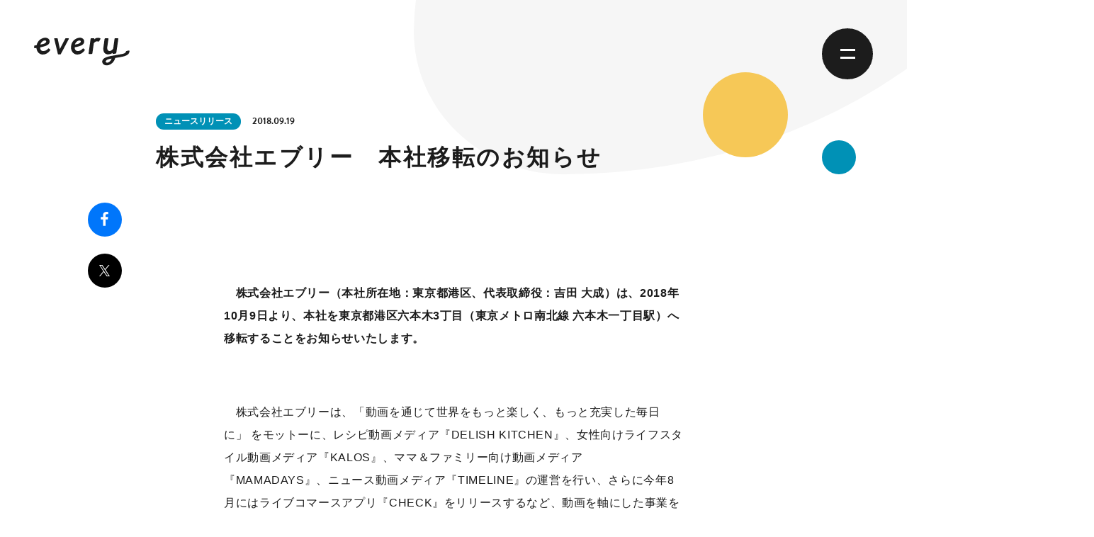

--- FILE ---
content_type: text/html; charset=UTF-8
request_url: https://corp.every.tv/news/512
body_size: 40425
content:
<!DOCTYPE html>
<html lang="ja">
    <head>
        <meta charset="UTF-8">
        <meta http-equiv="X-UA-Compatible" content="IE=edge">
        <meta name="viewport" content="width=device-width, initial-scale=1.0">
        <meta name="format-detection" content="telephone=no">
        
        
            <title>株式会社エブリー　本社移転のお知らせ｜every, Inc.</title>
            <meta name="description" content="　株式会社エブリー（本社所在地：東京都港区、代表取締役：吉田 大成）は、2018年10月9日より、本社を東京都港区六本木3丁目（東京メトロ南北線 六本木一丁目駅）へ移転することをお知らせいたします。　株式会社エブリーは、「動画を通じて世界を...">
            <meta property="og:type" content="article">
            <meta property="og:title" content="株式会社エブリー　本社移転のお知らせ|every, Inc.">
            <meta property="og:description" content="　株式会社エブリー（本社所在地：東京都港区、代表取締役：吉田 大成）は、2018年10月9日より、本社を東京都港区六本木3丁目（東京メトロ南北線 六本木一丁目駅）へ移転することをお知らせいたします。　株式会社エブリーは、「動画を通じて世界を...">
            <meta property="og:url" content="https://corp.every.tv/news/512">
            <meta property="og:image" content="https://corp.every.tv/media/k3LyqBau5uFud7tGlXyX7vBDvZcqke8MSXTv1m2L.jpeg">
            <meta property="og:image:secure_url" content="https://corp.every.tv/media/k3LyqBau5uFud7tGlXyX7vBDvZcqke8MSXTv1m2L.jpeg">
            <meta name="twitter:title" content="株式会社エブリー　本社移転のお知らせ|every, Inc.">
            <meta name="twitter:description" content="　株式会社エブリー（本社所在地：東京都港区、代表取締役：吉田 大成）は、2018年10月9日より、本社を東京都港区六本木3丁目（東京メトロ南北線 六本木一丁目駅）へ移転することをお知らせいたします。　株式会社エブリーは、「動画を通じて世界を...">
        
        
        <meta property="og:locale" content="ja_JP">
        <meta property="og:site_name" content="every, Inc.">
        <meta property="og:image:width" content="1200">
        <meta property="og:image:height" content="630">
        <meta name="twitter:card" content="summary_large_image">
        
        
        <link rel="icon" href="/assets/every/img/base/favicon.ico">
        <link rel="apple-touch-icon" href="/assets/every/img/base/apple-touch-icon.png">
        
            <link rel="stylesheet" href="https://cdnjs.cloudflare.com/ajax/libs/froala-editor/3.2.7/css/froala_style.min.css" />
        
        <link rel="stylesheet" href="https://use.typekit.net/fav8idn.css" />
<link rel="stylesheet" href="https://cdn.jsdelivr.net/npm/swiper@7/swiper-bundle.min.css"/>
<link rel="stylesheet" href="/assets/every/img/common/icomoon/style.css" />
<link rel="stylesheet" href="/assets/every/css/template.css" />
<link rel="preconnect" href="https://fonts.googleapis.com">
<link rel="preconnect" href="https://fonts.gstatic.com" crossorigin>
<link href="https://fonts.googleapis.com/css2?family=Noto+Sans+JP:wght@100..900&family=Zen+Old+Mincho&display=swap" rel="stylesheet">
        <link rel="stylesheet" href="https://sdk.gig.goleadgrid.com/section-assets/template_sections.css?2a7868e87f4ee155bf951ce5f4142caa6d32a186" type="text/css" /><style>.leadgrid-font-size-bl{font-size:16px;line-height:160%;@media (max-width:768px){font-size:14px;line-height:160%}}.leadgrid-font-size-bm{font-size:14px;line-height:160%;@media (max-width:768px){font-size:13px;line-height:160%}}.leadgrid-font-size-hl{font-size:44px;line-height:130%;@media (max-width:768px){font-size:24px;line-height:145%}}.leadgrid-font-size-hm{font-size:24px;line-height:145%;@media (max-width:768px){font-size:20px;line-height:150%}}.leadgrid-font-size-hs{font-size:20px;line-height:150%;@media (max-width:768px){font-size:16px;line-height:160%}}.leadgrid-font-size-s{font-size:12px;line-height:160%;@media (max-width:768px){font-size:10px;line-height:160%}}</style><link rel="stylesheet" href="https://cdnjs.cloudflare.com/ajax/libs/highlight.js/10.7.1/styles/vs2015.min.css"><style>:root{--leadgrid-width-middle:1192px;--leadgrid-width-default:992px;--leadgrid-fs-default:14px;--leadgrid-fs-small:12px;--leadgrid-transition:all 0.3s cubic-bezier(0,1,0.64,1);--leadgrid-box-shadow:0 2px 32px 0 rgba(0,0,0,0.1)}.fr-view .fr-img-caption .fr-img-wrap a{display:initial}.hljs-ln-numbers{-webkit-touch-callout:none;-webkit-user-select:none;-khtml-user-select:none;-moz-user-select:none;-ms-user-select:none;user-select:none;text-align:center;color:#ccc;border-right:1px solid #CCC;vertical-align:top;padding-right:5px !important}.hljs-ln-code{padding-left:10px !important}.hljs{display:block;white-space:pre;overflow-x:auto;counter-reset:linenum;position:relative}.leadgrid-blogcard{margin:0 !important;width:100% !important;max-width:600px !important;display:block !important;height:initial !important;padding:16px !important;border:1px solid #cccccc !important;background:#ffffff !important;box-sizing:border-box !important;position:relative !important;transition:opacity .25s !important;margin-top:20px !important}.leadgrid-blogcard:hover{opacity:0.6 !important;transition:opacity .25s !important}.leadgrid-blogcard__cover{display:none}.leadgrid-blogcard__link{background:#ffffff !important;padding:0 !important;margin:0 !important;display:flex !important;align-items:center !important;text-decoration:none !important;font-family:-apple-system,BlinkMacSystemFont,Helvetica Neue,Segoe UI,Hiragino Kaku Gothic ProN,Hiragino Sans,ヒラギノ角ゴ ProN W3,Arial,メイリオ,Meiryo,sans-serif !important}.leadgrid-blogcard__link::before,.leadgrid-blogcard__link::after{display:none !important}.leadgrid-blogcard__meta{display:block !important;width:100% !important}.leadgrid-blogcard__title{pointer-events:none !important;margin:0 0 8px !important;font-size:18px !important;color:#1b1b1b !important;display:-webkit-box !important;-webkit-box-orient:vertical !important;-webkit-line-clamp:2 !important;overflow:hidden !important;font-weight:bold !important;letter-spacing:0em !important;line-height:1.4 !important;font-family:-apple-system,BlinkMacSystemFont,Helvetica Neue,Segoe UI,Hiragino Kaku Gothic ProN,Hiragino Sans,ヒラギノ角ゴ ProN W3,Arial,メイリオ,Meiryo,sans-serif !important}.leadgrid-blogcard__description{pointer-events:none !important;margin:0 0 8px !important;font-size:12px !important;color:#555555 !important;display:-webkit-box !important;-webkit-box-orient:vertical !important;-webkit-line-clamp:3 !important;overflow:hidden !important;letter-spacing:0em !important;line-height:1.6 !important;font-family:-apple-system,BlinkMacSystemFont,Helvetica Neue,Segoe UI,Hiragino Kaku Gothic ProN,Hiragino Sans,ヒラギノ角ゴ ProN W3,Arial,メイリオ,Meiryo,sans-serif !important}.leadgrid-blogcard__domain{pointer-events:none !important;margin:0 !important;font-size:10px !important;color:#555555 !important;display:-webkit-box !important;-webkit-box-orient:vertical !important;-webkit-line-clamp:1 !important;overflow:hidden !important;letter-spacing:0em !important;line-height:1 !important;font-family:-apple-system,BlinkMacSystemFont,Helvetica Neue,Segoe UI,Hiragino Kaku Gothic ProN,Hiragino Sans,ヒラギノ角ゴ ProN W3,Arial,メイリオ,Meiryo,sans-serif !important}.leadgrid-blogcard__eyecatch{display:block !important;width:206px !important;height:133px !important;position:relative !important;flex-shrink:0 !important;margin:0 0 0 8px !important;border:1px solid #eeeeee !important}.leadgrid-blogcard__eyecatch img{pointer-events:none !important;position:absolute !important;width:100% !important;height:100% !important;object-fit:cover !important;margin:0 !important;border-radius:0 !important;left:0 !important;top:0 !important}@media screen and (max-width:768px){.leadgrid-blogcard__title{font-size:16px !important}.leadgrid-blogcard__eyecatch{width:120px !important;height:77px !important}.leadgrid-blogcard__description{-webkit-line-clamp:2 !important}}.leadgrid-sp-br{display:none;@media screen and (max-width:768px){display:block}}.instagram-media{position:static !important}.fr-view img.fr-dii.leadgrid-wysiwyg-img-center{display:block;margin-left:auto;margin-right:auto}.fr-view img.leadgrid-wysiwyg-img-center,.fr-view .fr-img-caption.leadgrid-wysiwyg-img-center{display:block !important;margin-left:auto !important;margin-right:auto !important}mjx-math{white-space:pre-wrap !important}.fr-view p:has(> .fr-fir){display:inline-block;width:100%}.fr-view p > .fr-fir{float:right !important}.c-form__agreeText{overflow-y:scroll;max-height:300px;border:1px solid #ccc;padding-top:24px;padding-right:20px;padding-left:20px}</style><link rel="stylesheet" href="https://cdn.jsdelivr.net/npm/@splidejs/splide@latest/dist/css/splide.min.css">
        <!-- Google Tag Manager -->
<script>(function(w,d,s,l,i){w[l]=w[l]||[];w[l].push({'gtm.start':
new Date().getTime(),event:'gtm.js'});var f=d.getElementsByTagName(s)[0],
j=d.createElement(s),dl=l!='dataLayer'?'&l='+l:'';j.async=true;j.src=
'https://www.googletagmanager.com/gtm.js?id='+i+dl;f.parentNode.insertBefore(j,f);
})(window,document,'script','dataLayer','GTM-WHJG86W');</script>
<!-- End Google Tag Manager -->
    </head>

    <body>
        <!-- Google Tag Manager (noscript) -->
<noscript><iframe src="https://www.googletagmanager.com/ns.html?id=GTM-WHJG86W"
height="0" width="0" style="display:none;visibility:hidden"></iframe></noscript>
<!-- End Google Tag Manager (noscript) -->
        
                <svg xmlns="http://www.w3.org/2000/svg" version="1.1" class="js-mouse__filter">
                  <defs>
                    <filter id="goo">
                      <feGaussianBlur in="SourceGraphic" stdDeviation="6" result="blur" />
                      <feColorMatrix in="blur" mode="matrix" values="1 0 0 0 0  0 1 0 0 0  0 0 1 0 0  0 0 0 35 -15" result="goo" />
                      <feComposite in="SourceGraphic" in2="goo" operator="atop" />
                    </filter>
                  </defs>
                </svg>
                <div id="js-mouse" class="js-mouse"></div>          <header class="ey-header js-header">
          <div class="ey-header-inner">
            <div class="ey-header-col">
              <div class="ey-header-col__logo">
                <a href="/">
                  <img src="../assets/every/img/logo/e-text.svg" alt="株式会社エブリー">
                </a>
              </div>
              <div class="ey-header-col__con">
                <div class="ey-parts-menu js-menu-btn--open">
                  <span class="line"></span>
                  <span class="line"></span>
                </div>
              </div>
            </div>
          </div>
        </header>        <div class="ey-menu js-menu-list">
          <div class="ey-menu-bg js-menu-bg--close"></div>
          <div class="ey-menu-con">
            <div class="ey-menu-con__header">
              <div class="logoArea">
                <a href="/">
                  <img
                    src="../assets/every/img/logo/e-text.svg"
                    alt="株式会社エブリー"
                  />
                </a>
              </div>
              <div class="btnArea">
                <div class="ey-parts-close js-menu-btn--close">
                  <span class="line"></span>
                  <span class="line"></span>
                </div>
              </div>
            </div>
            <div class="ey-menu-con__inner">
              <div class="ey-menu-con__inner-scroll">
                <div class="listArea">
                  <div class="listArea__item">
                    <div class="ey-parts-link--title -btn js-spList-btn">
                      <a href="/companies" class="text">Company</a>
                      <span class="ey-parts-btn--plus"></span>
                    </div>
                    <ul class="ey-parts-list--header js-spList-list">
                      <li class="-mt"><a href="/mission">エブリーの目指す世界</a></li>
                      <li><a href="/companies#companyProfile">会社概要</a></li>
                      <li><a href="/companies#companyAccess">アクセス</a></li>
                      <li><a href="/companies#companyMembers">役員紹介</a></li>
                      <li><a href="/sustainability">サステナビリティ</a></li>
                    </ul>
                  </div>
                  <div class="listArea__item">
                    <div class="ey-parts-link--title -btn js-spList-btn">
                      <a href="/services" class="text">Service</a>
                      <span class="ey-parts-btn--plus"></span>
                    </div>
                    <ul class="ey-parts-list--header js-spList-list">
                      <li><a href="/services/delishkitchen">デリッシュキッチン</a></li>
                      <li><a href="/services/tomonite">トモニテ</a></li>
                      <li><a href="/services/momenth">MOMENTH</a></li>
                    </ul>
                  </div>
                  <div class="listArea__item">
                    <div class="ey-parts-link--title -btn js-spList-btn">
                      <a href="/news" class="text">News</a>
                      <span class="ey-parts-btn--plus"></span>
                    </div>
                    <ul class="ey-parts-list--header js-spList-list">
                      <li><a
                          href="/news?and-taxonomy_news_category[]=release"
                        >ニュースリリース</a></li>
                      <li><a
                          href="/news?and-taxonomy_news_category[]=information"
                        >お知らせ</a></li>
                      <li><a
                          href="/news?and-taxonomy_news_category[]=media"
                        >メディア掲載</a></li>
                    </ul>
                  </div>
                  <div class="listArea__item">
                    <div class="ey-parts-link--title -btn js-spList-btn">
                      <a href="/recruits" class="text">Recruit</a>
                      <span class="ey-parts-btn--plus"></span>
                    </div>
                    <ul class="ey-parts-list--header js-spList-list">
                      <li><a href="/recruits">採用情報トップページ（中途採用）</a></li>
                      <li><a href="/recruits/newgrads">新卒採用</a></li>
                      <li><a href="/mission">エブリーの目指す世界</a></li>
                      <li><a href="/services">エブリーのサービス</a></li>
                      <li><a href="/business">エブリーの事業</a></li>
                      <li><a href="/benefits">エブリーの働き方</a></li>
                    </ul>
                  </div>
                  <div class="listArea__item">
                    <div class="ey-parts-link--title -btn js-spList-btn">
                      <a href="/business" class="text">Business</a>
                      <span class="ey-parts-btn--plus"></span>
                    </div>
                    <ul class="ey-parts-list--header js-spList-list">
                      <li><a href="/advertisings">事例紹介</a></li>
                      <li><a
                          href="/business/marketing-solutions"
                        >マーケティングソリューションズ</a></li>
                      <li><a
                          href="/business/retail-solutions"
                        >リテールソリューションズ</a></li>
                    </ul>
                  </div>
                  <div class="listArea__item">
                    <a
                      href="/contacts/new"
                      class="ey-parts-link--title -btn js-spList-btn"
                    ><span class="text">Contact</span></a>
                  </div>
                </div>
                <div class="linkArea">
                  <ul class="ey-parts-list--menu">
                    <li><a href="/privacy">プライバシーポリシー</a></li>
                    <li><a href="/advisory_boards">アドバイザリーボード </a></li>
                    <li><a href="/information-security-policy">情報セキュリティ方針 </a></li>
                  </ul>
                </div>
                <div class="banArea">
                  <a
                    href="https://everything.every.tv/"
                    target="_blank"
                    rel="noopener noreferrer"
                    class="ey-parts-banner -text"
                  >
                    <span class="col">
                      <span class="col__con">
                        <span class="img">
                          <img
                            src="../assets/every/img/logo/e-thing.png"
                            alt="株式会社エブリー"
                          />
                        </span>
                      </span>
                      <span class="col__arrow ey-parts-btn--arrow">
                        <svg viewBox="0 0 12 12">
                          <path
                            fill-rule="evenodd"
                            clip-rule="evenodd"
                            d="M5.26851 0.302993C5.6725 -0.100998 6.3275 -0.100998 6.73149 0.302993L11.697 5.26851C12.101 5.6725 12.101 6.3275 11.697 6.73149L6.73149 11.697C6.3275 12.101 5.6725 12.101 5.26851 11.697C4.86452 11.293 4.86452 10.638 5.26851 10.234L8.46805 7.03448H1.03448C0.463154 7.03448 0 6.57133 0 6C0 5.42867 0.463154 4.96552 1.03448 4.96552H8.46805L5.26851 1.76597C4.86452 1.36198 4.86452 0.706984 5.26851 0.302993Z"
                          />
                        </svg>
                      </span>
                    </span>
                  </a>
                  <a
                    href="https://tech.every.tv/"
                    target="_blank"
                    rel="noopener noreferrer"
                    class="ey-parts-banner -icon"
                  >
                    <span class="col">
                      <span class="col__con">
                        <span class="img">
                          <img
                            src="../assets/every/img/logo/full--small.svg"
                            alt="Engineering BLOG"
                          />
                        </span>
                        <span class="text">Engineering<br />BLOG</span>
                      </span>
                      <span class="col__arrow ey-parts-btn--arrow">
                        <svg viewBox="0 0 12 12">
                          <path
                            fill-rule="evenodd"
                            clip-rule="evenodd"
                            d="M5.26851 0.302993C5.6725 -0.100998 6.3275 -0.100998 6.73149 0.302993L11.697 5.26851C12.101 5.6725 12.101 6.3275 11.697 6.73149L6.73149 11.697C6.3275 12.101 5.6725 12.101 5.26851 11.697C4.86452 11.293 4.86452 10.638 5.26851 10.234L8.46805 7.03448H1.03448C0.463154 7.03448 0 6.57133 0 6C0 5.42867 0.463154 4.96552 1.03448 4.96552H8.46805L5.26851 1.76597C4.86452 1.36198 4.86452 0.706984 5.26851 0.302993Z"
                          />
                        </svg>
                      </span>
                    </span>
                  </a>
                </div>
                <div class="snsArea">
                  <ul class="ey-parts-list--ins">
                    <li><a
                        href="https://www.facebook.com/everyinc"
                        target="_blank"
                        rel="noopener noreferrer"
                      ><img
                          src="../assets/every/img/icon/fb.svg"
                          alt="株式会社エブリーFacebook"
                        /></a></li>
                    <li><a
                        href="https://twitter.com/every_pr"
                        target="_blank"
                        rel="noopener noreferrer"
                      ><img
                          src="../assets/every/img/icon/tw.svg"
                          alt="株式会社エブリーX"
                        /></a></li>
                  </ul>
                </div>
              </div>
            </div>
            <div class="ey-menu-con__bg">
              <span class="circle"></span>
            </div>
          </div>
        </div>

        
        <div class="pageWrapper" data-scroll-container data-page=news_detail>

            <main data-scroll-section>

                <section class="ey-pageDetailTitle ey-container">
  <div class="ey-pageDetailTitle-bg">
    <div class="circleArea -t">
      <span class="circle"></span>
    </div>
    <div class="circleArea -b">
      <span class="circle -b an-scroll--slow"></span>
      <span class="circle -s an-scroll--fast"></span>
    </div>
  </div>
  <div class="ey-pageDetailTitle-con">
      <div class="ey-pageDetailTitle-meta--news">
          <a class="tag -release" href="/news?taxonomy_news_category[]=release">ニュースリリース</a>
        <time class="date" datetime="2018-09-19">2018.09.19</time>
      </div>
      <h1 class="ey-pageDetailTitle-pageTitle">
        <span class="text">株式会社エブリー　本社移転のお知らせ</span>
      </h1>


  </div>
</section>


<section class="every-s-newsDetail">
  <div class="s-newsDetail__inner">
		<div class="s-newsDetail__share">
			<a href="javascript:void(0);" onclick="window.open('http://www.facebook.com/share.php?u=https://corp.every.tv/news/512' , 'facebook_share', 'width=550, height=450,personalbar=0,toolbar=0,scrollbars=1,resizable=1'); return false;">
				<svg viewBox="0 0 48 48" fill="none" xmlns="http://www.w3.org/2000/svg">
				<rect width="48" height="48" rx="24" fill="#0076FB"/>
				<path d="M28.656 13.1902C28.3345 13.1425 27.2274 13.0473 25.9417 13.0473C23.2512 13.0473 21.406 14.6902 21.406 17.7021V20.2973H18.3703V23.8211H21.406V32.8568H25.0488V23.8211H28.0726L28.5369 20.2973H25.0488V18.0473C25.0488 17.0354 25.3226 16.333 26.7869 16.333H28.656V13.1902Z" fill="white"/>
				</svg>
			</a>

			<a href="javascript:void(0);" onclick="window.open('http://twitter.com/share?url=https://corp.every.tv/news/512&text=%E6%A0%AA%E5%BC%8F%E4%BC%9A%E7%A4%BE%E3%82%A8%E3%83%96%E3%83%AA%E3%83%BC%E3%80%80%E6%9C%AC%E7%A4%BE%E7%A7%BB%E8%BB%A2%E3%81%AE%E3%81%8A%E7%9F%A5%E3%82%89%E3%81%9B','_blank','width=550,height=480,left=100,top=50,scrollbars=1,resizable=1',0); return false;">
			    <svg width="48" height="48" viewBox="0 0 48 48" fill="none" xmlns="http://www.w3.org/2000/svg">
			    <rect width="48" height="48" rx="24" fill="black"/>
			    <g clip-path="url(#clip0_6513_174037)">
			    <path d="M24.927 22.7714L30.5111 16H29.1879L24.3392 21.8795L20.4666 16H16L21.8562 24.8909L16 31.9918H17.3233L22.4436 25.7828L26.5334 31.9918H31L24.9267 22.7714H24.927ZM23.1146 24.9692L22.5212 24.0839L17.8001 17.0392H19.8327L23.6427 22.7245L24.236 23.6098L29.1885 30.9998H27.156L23.1146 24.9696V24.9692Z" fill="white"/>
			    </g>
			    <defs>
			    <clipPath id="clip0_6513_174037">
			    <rect width="15" height="16" fill="white" transform="translate(16 16)"/>
			    </clipPath>
			    </defs>
			    </svg>
			</a>
		</div>
		<div class="s-newsDetail__entry">

			<div class="every-c-wysiwyg fr-view">
				<p><br><strong>　株式会社エブリー（本社所在地：東京都港区、代表取締役：吉田 大成）は、2018年10月9日より、本社を東京都港区六本木3丁目（東京メトロ南北線 六本木一丁目駅）へ移転することをお知らせいたします。</strong></p><p><br></p><p>　株式会社エブリーは、「動画を通じて世界をもっと楽しく、もっと充実した毎日に」 をモットーに、レシピ動画メディア『DELISH KITCHEN』、女性向けライフスタイル動画メディア『KALOS』、ママ＆ファミリー向け動画メディア『MAMADAYS』、ニュース動画メディア『TIMELINE』の運営を行い、さらに今年8月にはライブコマースアプリ『CHECK』をリリースするなど、動画を軸にした事業を拡大しています。</p><p><br></p><p>　このたび、下記の通り本社移転を実施し、動画撮影スタジオ専用エリアを現在の2倍以上、執務環境やサービス開発環境もおよそ1.5倍に増床します。これにより、さらなる動画コンテンツの拡充やクオリティの向上、サービスの充実化、業務効率化を図ります。</p><p><br></p><p><strong>新オフィス　概要</strong></p><p>所在地　　　：〒106-6238</p><p>　　　　　　　東京都港区六本木3-2-1　住友不動産六本木グランドタワー38階</p><p>移転登録日　：2018年10月9日</p><p>アクセス　　：日比谷線・大江戸線　六本木駅　　　　徒歩7分</p><p>　　　　　　　南北線　　　 　 六本木一丁目駅　駅直結</p><p><br></p><p align="center"><img src="https://corp.every.tv/media/fGwIjgVX7Q9jJsRKwwFz4NKXpbaSycfTu200mjvq.jpeg" class="fr-fil fr-dib"></p><p><br></p><p>会社概要</p><p>会社名：株式会社エブリー</p><p>代表者：吉田 大成</p><p>設立：2015年9月1日</p><p>所在地：東京都港区 六本木7-14-23 ラウンドクロス六本木4F</p><p>事業内容：動画メディア事業等</p><p>コーポレートサイトURL：<a href="https://corp.every.tv/">https://corp.every.tv/</a></p>

			</div>

			<div class="s-newsDetail__Pager">
				<a href="/news" class="s-newsDetail__PagerLink">
					<span class="icon">
						<svg width="12" height="12" viewBox="0 0 12 12" xmlns="http://www.w3.org/2000/svg">
						<path fill-rule="evenodd" clip-rule="evenodd" d="M6.73149 11.697C6.3275 12.101 5.6725 12.101 5.26851 11.697L0.302995 6.73149C-0.100996 6.3275 -0.100995 5.6725 0.302995 5.26851L5.26851 0.302993C5.6725 -0.100998 6.3275 -0.100998 6.73149 0.302992C7.13548 0.706983 7.13548 1.36198 6.73149 1.76597L3.53195 4.96552L10.9655 4.96552C11.5368 4.96552 12 5.42867 12 6C12 6.57133 11.5368 7.03448 10.9655 7.03448L3.53195 7.03448L6.73149 10.234C7.13548 10.638 7.13548 11.293 6.73149 11.697Z"/>
						</svg>
					</span>
					<span class="text">
					ニュースへ戻る
					</span>
				</a>

			</div>
		</div>

  </div>
</section>




                <section class="ey-page-breadcrumb ">
                  <div class="ey-page-breadcrumb__inner">
                    <div class="ey-page-breadcrumb__con">
                      <ol itemscope itemtype="https://schema.org/BreadcrumbList">
                        <li itemprop="itemListElement" itemscope itemtype="https://schema.org/ListItem">
                          <a itemprop="item" href="/">
                            <span itemprop="name">Home</span>
                          </a>
                          <meta itemprop="position" content="1" />
                        </li>
                        <li itemprop="itemListElement" itemscope itemtype="https://schema.org/ListItem">
                          <a href="/news">
                            <span itemprop="name">ニュース</span>
                          </a>
                          <meta itemprop="position" content="2" />
                        </li>
                
                                <li itemprop="itemListElement" itemscope itemtype="https://schema.org/ListItem">
                                    <a href="/news//512">
                                        <span itemprop="name">株式会社エブリー　本社移転のお知らせ</span>
                                    </a>
                                    <meta itemprop="position" content="3" />
                                </li>
                      </ol>
                    </div>
                  </div>
                </section>
            </main>
            
            <footer class="ey-footer an-content " data-scroll-section>
            <div class="ey-container">
              <div class="ey-footer-scroll">
                <div class="ey-parts-scroll js-scrollTop">
                  <span class="con">
                    <span class="con__arrow">
                      <svg viewBox="0 0 12 12">
                        <path fill-rule="evenodd" clip-rule="evenodd"
                          d="M0.302993 6.73149C-0.100998 6.3275 -0.100998 5.6725 0.302993 5.26851L5.26851 0.302996C5.6725 -0.100995 6.3275 -0.100995 6.73149 0.302996L11.697 5.26851C12.101 5.6725 12.101 6.3275 11.697 6.73149C11.293 7.13548 10.638 7.13548 10.234 6.73149L7.03448 3.53195L7.03448 10.9655C7.03448 11.5368 6.57133 12 6 12C5.42867 12 4.96552 11.5368 4.96552 10.9655L4.96552 3.53195L1.76597 6.73149C1.36198 7.13548 0.706984 7.13548 0.302993 6.73149Z" />
                      </svg>
                    </span>
                    <span class="con__text">Top</span>
                  </span>
                </div>
              </div>
              <div class="ey-footer-col js-footerSp-col">
                <div class="ey-footer-col-tool">
                  <div class="logoArea">
                    <a href="/">
                      <img src="../assets/every/img/logo/e-text.svg" alt="株式会社エブリー">
                    </a>
                  </div>
                  <div class="listArea js-footerSp-banner__before">
                    <ul class="listArea__textLink ey-parts-list--footer js-footerSp-list">
                      <li><a href="/privacy">プライバシーポリシー</a></li>
                      <li><a href="/advisory_boards">アドバイザリーボード </a></li>
                      <li><a href="/information-security-policy">情報セキュリティ方針 </a></li>
                    </ul>
                  </div>
                  <div class="banArea -spMargin js-footerSp-banner">
                    <a href="https://everything.every.tv/" target="_blank" rel="noopener noreferrer" class="ey-parts-banner -text">
                      <span class="col">
                        <span class="col__con">
                          <span class="img">
                            <img src="../assets/every/img/logo/e-thing.png" alt="株式会社エブリー">
                          </span>
                        </span>
                        <span class="col__arrow ey-parts-btn--arrow">
                          <svg viewBox="0 0 12 12">
                            <path fill-rule="evenodd" clip-rule="evenodd"
                              d="M5.26851 0.302993C5.6725 -0.100998 6.3275 -0.100998 6.73149 0.302993L11.697 5.26851C12.101 5.6725 12.101 6.3275 11.697 6.73149L6.73149 11.697C6.3275 12.101 5.6725 12.101 5.26851 11.697C4.86452 11.293 4.86452 10.638 5.26851 10.234L8.46805 7.03448H1.03448C0.463154 7.03448 0 6.57133 0 6C0 5.42867 0.463154 4.96552 1.03448 4.96552H8.46805L5.26851 1.76597C4.86452 1.36198 4.86452 0.706984 5.26851 0.302993Z" />
                          </svg>
                        </span>
                      </span>
                    </a>
                    <a href="https://tech.every.tv/" target="_blank" rel="noopener noreferrer" class="ey-parts-banner -icon">
                      <span class="col">
                        <span class="col__con">
                          <span class="img">
                            <img src="../assets/every/img/logo/full--small.svg" alt="株式会社エブリー">
                          </span>
                          <span class="text">Engineering<br />BLOG</span>
                        </span>
                        <span class="col__arrow ey-parts-btn--arrow">
                          <svg viewBox="0 0 12 12">
                            <path fill-rule="evenodd" clip-rule="evenodd"
                              d="M5.26851 0.302993C5.6725 -0.100998 6.3275 -0.100998 6.73149 0.302993L11.697 5.26851C12.101 5.6725 12.101 6.3275 11.697 6.73149L6.73149 11.697C6.3275 12.101 5.6725 12.101 5.26851 11.697C4.86452 11.293 4.86452 10.638 5.26851 10.234L8.46805 7.03448H1.03448C0.463154 7.03448 0 6.57133 0 6C0 5.42867 0.463154 4.96552 1.03448 4.96552H8.46805L5.26851 1.76597C4.86452 1.36198 4.86452 0.706984 5.26851 0.302993Z" />
                          </svg>
                        </span>
                      </span>
                    </a>
                  </div>
                </div>
                <div class="ey-footer-col-list">
                  <div class="listArea">
                    <div class="ey-parts-link--title -btn js-spList-btn">
                      <a href="/companies" class="text">Company</a>
                      <span class="ey-parts-btn--plus"></span>
                    </div>
                    <ul class="ey-parts-list--footer js-spList-list">
                      <li><a href="/mission">エブリーの目指す世界</a></li>
                      <li><a href="/companies#companyProfile">会社概要</a></li>
                      <li><a href="/companies#companyAccess">アクセス</a></li>
                      <li><a href="/companies#companyMembers">役員紹介</a></li>
                      <li><a href="/sustainability">サステナビリティ</a></li>
                    </ul>
                  </div>
                  <div class="listArea">
                    <div class="ey-parts-link--title -btn js-spList-btn">
                      <a href="/services" class="text">Service</a>
                      <span class="ey-parts-btn--plus"></span>
                    </div>
                    <ul class="ey-parts-list--footer js-spList-list">
                      <li><a href="/services/delishkitchen">デリッシュキッチン</a></li>
                      <li><a href="/services/tomonite">トモニテ</a></li>
                      <li><a href="/services/momenth">MOMENTH</a></li>
                    </ul>
                  </div>
                  <div class="listArea">
                    <div class="ey-parts-link--title -btn js-spList-btn">
                      <a href="/news" class="text">News</a>
                      <span class="ey-parts-btn--plus"></span>
                    </div>
                    <ul class="ey-parts-list--footer js-spList-list">
                      <li><a href="/news?and-taxonomy_news_category[]=release">ニュースリリース</a></li>
                      <li><a href="/news?and-taxonomy_news_category[]=information">お知らせ</a></li>
                      <li><a href="/news?and-taxonomy_news_category[]=media">メディア掲載</a></li>
                    </ul>
                  </div>
                  <div class="listArea">
                    <div class="ey-parts-link--title -btn js-spList-btn">
                      <a href="/recruits" class="text">Recruit</a>
                      <span class="ey-parts-btn--plus"></span>
                    </div>
                    <ul class="ey-parts-list--footer js-spList-list">
                          <li><a href="/recruits">採用情報トップページ（中途採用）</a></li>
                          <li><a href="/recruits/newgrads">新卒採用</a></li>
                          <li><a href="/mission">エブリーの目指す世界</a></li>
                          <li><a href="/services">エブリーのサービス</a></li>
                          <li><a href="/business">エブリーの事業</a></li>
                          <li><a href="/benefits">エブリーの働き方</a></li>
                    </ul>
                  </div>
                  <div class="listArea">
                    <div class="ey-parts-link--title -btn js-spList-btn">
                      <a href="/business" class="text">Business</a>
                      <span class="ey-parts-btn--plus"></span>
                    </div>
                    <ul class="ey-parts-list--footer js-spList-list">
                          <li><a href="/advertisings">事例紹介</a></li>
                          <li><a href="/business/marketing-solutions">マーケティングソリューションズ</a></li>
                          <li><a href="/business/retail-solutions">リテールソリューションズ</a></li>
                          <li><a href="/business/logo-guidelines">ロゴ利用ガイドライン</a></li>
                    </ul>
                  </div>
                  <div class="listArea">
                    <a href="/contacts/new" class="ey-parts-link--title -btn js-spList-btn"><span class="text">Contact</span></a>
                  </div>
                </div>
              </div>
              <div class="ey-footer-tool">
                <div class="ey-footer-tool__list">
                  <ul class="ey-parts-list--ins">
                    <li><a href="https://www.facebook.com/everyinc" target="_blank" rel="noopener noreferrer"><img src="../assets/every/img/icon/fb.svg" alt="株式会社エブリーFacebook"></a></li>
                    <li><a href="https://twitter.com/every_pr" target="_blank" rel="noopener noreferrer"><img src="../assets/every/img/icon/tw.svg" alt="株式会社エブリーX"></a></li>
                  </ul>
                </div>
                <p class="ey-footer-tool__copy">
                  <small>© every, Inc. </small>
                </p>
              </div>
            </div>
              <div class="ey-footer-bg">
                <span class="circle">
            
                </span>
              </div>
            </footer>

        </div>

        <script src='https://www.google.com/recaptcha/api.js?render=6LeTvMghAAAAAPGLmvPBRdOFZOJrGqAmAtQHv0hb'></script>
            <script>
                grecaptcha.ready(function () {
                    grecaptcha.execute('6LeTvMghAAAAAPGLmvPBRdOFZOJrGqAmAtQHv0hb', { action: 'homepage' }).then(function (token) {
                        var recaptchaResponseList = $('*[name=recaptchaResponse]');
                        recaptchaResponseList.each(function(index){
                            $(this).val(token);
                        });
                    });
                });
            </script>
        <script src="https://cdn.jsdelivr.net/npm/swiper@7/swiper-bundle.min.js"></script>
        <script src="https://code.jquery.com/jquery-3.4.1.min.js"></script>
        <script src="/assets/every/js/template.js?20250826190812"></script>
        <script src="https://cdn.embedly.com/widgets/platform.js" charset="UTF-8"></script><script src="https://cdnjs.cloudflare.com/ajax/libs/highlight.js/10.7.1/highlight.min.js"></script><script src="https://cdnjs.cloudflare.com/ajax/libs/highlightjs-line-numbers.js/2.8.0/highlightjs-line-numbers.min.js"></script><script id="MathJax-script" defer src="https://cdn.jsdelivr.net/npm/mathjax@3/es5/tex-mml-chtml.js"></script>
            <script>
                window.addEventListener("DOMContentLoaded", (event) => {
                    const hlElements = document.querySelectorAll(".leadgrid-codehighlighter");
                    if(hlElements){
                        hlElements.forEach(elem => {
                            elem.className = elem.dataset.language;
                        });
                        hljs.highlightAll();
                        hljs.initLineNumbersOnLoad();
                    }

                    const imgCaptions = document.querySelectorAll(`.fr-img-space-wrap .fr-img-caption span[contenteditable="true"]`);
                    if(imgCaptions){
                        imgCaptions.forEach(elem => {
                            elem.contentEditable = "false";
                        });
                    }
                });
            </script>
        <script defer src="https://sdk.gig.goleadgrid.com/vendors/js/leadgrid-vendors-sdk.js?2a7868e87f4ee155bf951ce5f4142caa6d32a186"></script><script type="text/javascript" src="https://sdk.gig.goleadgrid.com/section-assets/template_sections.js?2a7868e87f4ee155bf951ce5f4142caa6d32a186" defer></script><script src="https://cdn.jsdelivr.net/npm/@splidejs/splide@4.1.4/dist/js/splide.min.js"></script><script src="https://cdn.jsdelivr.net/npm/@splidejs/splide-extension-auto-scroll@0.5.3/dist/js/splide-extension-auto-scroll.min.js"></script>
        
    </body>
</html>

--- FILE ---
content_type: text/html; charset=utf-8
request_url: https://www.google.com/recaptcha/api2/anchor?ar=1&k=6LeTvMghAAAAAPGLmvPBRdOFZOJrGqAmAtQHv0hb&co=aHR0cHM6Ly9jb3JwLmV2ZXJ5LnR2OjQ0Mw..&hl=en&v=PoyoqOPhxBO7pBk68S4YbpHZ&size=invisible&anchor-ms=20000&execute-ms=30000&cb=u4etmikty7rg
body_size: 48558
content:
<!DOCTYPE HTML><html dir="ltr" lang="en"><head><meta http-equiv="Content-Type" content="text/html; charset=UTF-8">
<meta http-equiv="X-UA-Compatible" content="IE=edge">
<title>reCAPTCHA</title>
<style type="text/css">
/* cyrillic-ext */
@font-face {
  font-family: 'Roboto';
  font-style: normal;
  font-weight: 400;
  font-stretch: 100%;
  src: url(//fonts.gstatic.com/s/roboto/v48/KFO7CnqEu92Fr1ME7kSn66aGLdTylUAMa3GUBHMdazTgWw.woff2) format('woff2');
  unicode-range: U+0460-052F, U+1C80-1C8A, U+20B4, U+2DE0-2DFF, U+A640-A69F, U+FE2E-FE2F;
}
/* cyrillic */
@font-face {
  font-family: 'Roboto';
  font-style: normal;
  font-weight: 400;
  font-stretch: 100%;
  src: url(//fonts.gstatic.com/s/roboto/v48/KFO7CnqEu92Fr1ME7kSn66aGLdTylUAMa3iUBHMdazTgWw.woff2) format('woff2');
  unicode-range: U+0301, U+0400-045F, U+0490-0491, U+04B0-04B1, U+2116;
}
/* greek-ext */
@font-face {
  font-family: 'Roboto';
  font-style: normal;
  font-weight: 400;
  font-stretch: 100%;
  src: url(//fonts.gstatic.com/s/roboto/v48/KFO7CnqEu92Fr1ME7kSn66aGLdTylUAMa3CUBHMdazTgWw.woff2) format('woff2');
  unicode-range: U+1F00-1FFF;
}
/* greek */
@font-face {
  font-family: 'Roboto';
  font-style: normal;
  font-weight: 400;
  font-stretch: 100%;
  src: url(//fonts.gstatic.com/s/roboto/v48/KFO7CnqEu92Fr1ME7kSn66aGLdTylUAMa3-UBHMdazTgWw.woff2) format('woff2');
  unicode-range: U+0370-0377, U+037A-037F, U+0384-038A, U+038C, U+038E-03A1, U+03A3-03FF;
}
/* math */
@font-face {
  font-family: 'Roboto';
  font-style: normal;
  font-weight: 400;
  font-stretch: 100%;
  src: url(//fonts.gstatic.com/s/roboto/v48/KFO7CnqEu92Fr1ME7kSn66aGLdTylUAMawCUBHMdazTgWw.woff2) format('woff2');
  unicode-range: U+0302-0303, U+0305, U+0307-0308, U+0310, U+0312, U+0315, U+031A, U+0326-0327, U+032C, U+032F-0330, U+0332-0333, U+0338, U+033A, U+0346, U+034D, U+0391-03A1, U+03A3-03A9, U+03B1-03C9, U+03D1, U+03D5-03D6, U+03F0-03F1, U+03F4-03F5, U+2016-2017, U+2034-2038, U+203C, U+2040, U+2043, U+2047, U+2050, U+2057, U+205F, U+2070-2071, U+2074-208E, U+2090-209C, U+20D0-20DC, U+20E1, U+20E5-20EF, U+2100-2112, U+2114-2115, U+2117-2121, U+2123-214F, U+2190, U+2192, U+2194-21AE, U+21B0-21E5, U+21F1-21F2, U+21F4-2211, U+2213-2214, U+2216-22FF, U+2308-230B, U+2310, U+2319, U+231C-2321, U+2336-237A, U+237C, U+2395, U+239B-23B7, U+23D0, U+23DC-23E1, U+2474-2475, U+25AF, U+25B3, U+25B7, U+25BD, U+25C1, U+25CA, U+25CC, U+25FB, U+266D-266F, U+27C0-27FF, U+2900-2AFF, U+2B0E-2B11, U+2B30-2B4C, U+2BFE, U+3030, U+FF5B, U+FF5D, U+1D400-1D7FF, U+1EE00-1EEFF;
}
/* symbols */
@font-face {
  font-family: 'Roboto';
  font-style: normal;
  font-weight: 400;
  font-stretch: 100%;
  src: url(//fonts.gstatic.com/s/roboto/v48/KFO7CnqEu92Fr1ME7kSn66aGLdTylUAMaxKUBHMdazTgWw.woff2) format('woff2');
  unicode-range: U+0001-000C, U+000E-001F, U+007F-009F, U+20DD-20E0, U+20E2-20E4, U+2150-218F, U+2190, U+2192, U+2194-2199, U+21AF, U+21E6-21F0, U+21F3, U+2218-2219, U+2299, U+22C4-22C6, U+2300-243F, U+2440-244A, U+2460-24FF, U+25A0-27BF, U+2800-28FF, U+2921-2922, U+2981, U+29BF, U+29EB, U+2B00-2BFF, U+4DC0-4DFF, U+FFF9-FFFB, U+10140-1018E, U+10190-1019C, U+101A0, U+101D0-101FD, U+102E0-102FB, U+10E60-10E7E, U+1D2C0-1D2D3, U+1D2E0-1D37F, U+1F000-1F0FF, U+1F100-1F1AD, U+1F1E6-1F1FF, U+1F30D-1F30F, U+1F315, U+1F31C, U+1F31E, U+1F320-1F32C, U+1F336, U+1F378, U+1F37D, U+1F382, U+1F393-1F39F, U+1F3A7-1F3A8, U+1F3AC-1F3AF, U+1F3C2, U+1F3C4-1F3C6, U+1F3CA-1F3CE, U+1F3D4-1F3E0, U+1F3ED, U+1F3F1-1F3F3, U+1F3F5-1F3F7, U+1F408, U+1F415, U+1F41F, U+1F426, U+1F43F, U+1F441-1F442, U+1F444, U+1F446-1F449, U+1F44C-1F44E, U+1F453, U+1F46A, U+1F47D, U+1F4A3, U+1F4B0, U+1F4B3, U+1F4B9, U+1F4BB, U+1F4BF, U+1F4C8-1F4CB, U+1F4D6, U+1F4DA, U+1F4DF, U+1F4E3-1F4E6, U+1F4EA-1F4ED, U+1F4F7, U+1F4F9-1F4FB, U+1F4FD-1F4FE, U+1F503, U+1F507-1F50B, U+1F50D, U+1F512-1F513, U+1F53E-1F54A, U+1F54F-1F5FA, U+1F610, U+1F650-1F67F, U+1F687, U+1F68D, U+1F691, U+1F694, U+1F698, U+1F6AD, U+1F6B2, U+1F6B9-1F6BA, U+1F6BC, U+1F6C6-1F6CF, U+1F6D3-1F6D7, U+1F6E0-1F6EA, U+1F6F0-1F6F3, U+1F6F7-1F6FC, U+1F700-1F7FF, U+1F800-1F80B, U+1F810-1F847, U+1F850-1F859, U+1F860-1F887, U+1F890-1F8AD, U+1F8B0-1F8BB, U+1F8C0-1F8C1, U+1F900-1F90B, U+1F93B, U+1F946, U+1F984, U+1F996, U+1F9E9, U+1FA00-1FA6F, U+1FA70-1FA7C, U+1FA80-1FA89, U+1FA8F-1FAC6, U+1FACE-1FADC, U+1FADF-1FAE9, U+1FAF0-1FAF8, U+1FB00-1FBFF;
}
/* vietnamese */
@font-face {
  font-family: 'Roboto';
  font-style: normal;
  font-weight: 400;
  font-stretch: 100%;
  src: url(//fonts.gstatic.com/s/roboto/v48/KFO7CnqEu92Fr1ME7kSn66aGLdTylUAMa3OUBHMdazTgWw.woff2) format('woff2');
  unicode-range: U+0102-0103, U+0110-0111, U+0128-0129, U+0168-0169, U+01A0-01A1, U+01AF-01B0, U+0300-0301, U+0303-0304, U+0308-0309, U+0323, U+0329, U+1EA0-1EF9, U+20AB;
}
/* latin-ext */
@font-face {
  font-family: 'Roboto';
  font-style: normal;
  font-weight: 400;
  font-stretch: 100%;
  src: url(//fonts.gstatic.com/s/roboto/v48/KFO7CnqEu92Fr1ME7kSn66aGLdTylUAMa3KUBHMdazTgWw.woff2) format('woff2');
  unicode-range: U+0100-02BA, U+02BD-02C5, U+02C7-02CC, U+02CE-02D7, U+02DD-02FF, U+0304, U+0308, U+0329, U+1D00-1DBF, U+1E00-1E9F, U+1EF2-1EFF, U+2020, U+20A0-20AB, U+20AD-20C0, U+2113, U+2C60-2C7F, U+A720-A7FF;
}
/* latin */
@font-face {
  font-family: 'Roboto';
  font-style: normal;
  font-weight: 400;
  font-stretch: 100%;
  src: url(//fonts.gstatic.com/s/roboto/v48/KFO7CnqEu92Fr1ME7kSn66aGLdTylUAMa3yUBHMdazQ.woff2) format('woff2');
  unicode-range: U+0000-00FF, U+0131, U+0152-0153, U+02BB-02BC, U+02C6, U+02DA, U+02DC, U+0304, U+0308, U+0329, U+2000-206F, U+20AC, U+2122, U+2191, U+2193, U+2212, U+2215, U+FEFF, U+FFFD;
}
/* cyrillic-ext */
@font-face {
  font-family: 'Roboto';
  font-style: normal;
  font-weight: 500;
  font-stretch: 100%;
  src: url(//fonts.gstatic.com/s/roboto/v48/KFO7CnqEu92Fr1ME7kSn66aGLdTylUAMa3GUBHMdazTgWw.woff2) format('woff2');
  unicode-range: U+0460-052F, U+1C80-1C8A, U+20B4, U+2DE0-2DFF, U+A640-A69F, U+FE2E-FE2F;
}
/* cyrillic */
@font-face {
  font-family: 'Roboto';
  font-style: normal;
  font-weight: 500;
  font-stretch: 100%;
  src: url(//fonts.gstatic.com/s/roboto/v48/KFO7CnqEu92Fr1ME7kSn66aGLdTylUAMa3iUBHMdazTgWw.woff2) format('woff2');
  unicode-range: U+0301, U+0400-045F, U+0490-0491, U+04B0-04B1, U+2116;
}
/* greek-ext */
@font-face {
  font-family: 'Roboto';
  font-style: normal;
  font-weight: 500;
  font-stretch: 100%;
  src: url(//fonts.gstatic.com/s/roboto/v48/KFO7CnqEu92Fr1ME7kSn66aGLdTylUAMa3CUBHMdazTgWw.woff2) format('woff2');
  unicode-range: U+1F00-1FFF;
}
/* greek */
@font-face {
  font-family: 'Roboto';
  font-style: normal;
  font-weight: 500;
  font-stretch: 100%;
  src: url(//fonts.gstatic.com/s/roboto/v48/KFO7CnqEu92Fr1ME7kSn66aGLdTylUAMa3-UBHMdazTgWw.woff2) format('woff2');
  unicode-range: U+0370-0377, U+037A-037F, U+0384-038A, U+038C, U+038E-03A1, U+03A3-03FF;
}
/* math */
@font-face {
  font-family: 'Roboto';
  font-style: normal;
  font-weight: 500;
  font-stretch: 100%;
  src: url(//fonts.gstatic.com/s/roboto/v48/KFO7CnqEu92Fr1ME7kSn66aGLdTylUAMawCUBHMdazTgWw.woff2) format('woff2');
  unicode-range: U+0302-0303, U+0305, U+0307-0308, U+0310, U+0312, U+0315, U+031A, U+0326-0327, U+032C, U+032F-0330, U+0332-0333, U+0338, U+033A, U+0346, U+034D, U+0391-03A1, U+03A3-03A9, U+03B1-03C9, U+03D1, U+03D5-03D6, U+03F0-03F1, U+03F4-03F5, U+2016-2017, U+2034-2038, U+203C, U+2040, U+2043, U+2047, U+2050, U+2057, U+205F, U+2070-2071, U+2074-208E, U+2090-209C, U+20D0-20DC, U+20E1, U+20E5-20EF, U+2100-2112, U+2114-2115, U+2117-2121, U+2123-214F, U+2190, U+2192, U+2194-21AE, U+21B0-21E5, U+21F1-21F2, U+21F4-2211, U+2213-2214, U+2216-22FF, U+2308-230B, U+2310, U+2319, U+231C-2321, U+2336-237A, U+237C, U+2395, U+239B-23B7, U+23D0, U+23DC-23E1, U+2474-2475, U+25AF, U+25B3, U+25B7, U+25BD, U+25C1, U+25CA, U+25CC, U+25FB, U+266D-266F, U+27C0-27FF, U+2900-2AFF, U+2B0E-2B11, U+2B30-2B4C, U+2BFE, U+3030, U+FF5B, U+FF5D, U+1D400-1D7FF, U+1EE00-1EEFF;
}
/* symbols */
@font-face {
  font-family: 'Roboto';
  font-style: normal;
  font-weight: 500;
  font-stretch: 100%;
  src: url(//fonts.gstatic.com/s/roboto/v48/KFO7CnqEu92Fr1ME7kSn66aGLdTylUAMaxKUBHMdazTgWw.woff2) format('woff2');
  unicode-range: U+0001-000C, U+000E-001F, U+007F-009F, U+20DD-20E0, U+20E2-20E4, U+2150-218F, U+2190, U+2192, U+2194-2199, U+21AF, U+21E6-21F0, U+21F3, U+2218-2219, U+2299, U+22C4-22C6, U+2300-243F, U+2440-244A, U+2460-24FF, U+25A0-27BF, U+2800-28FF, U+2921-2922, U+2981, U+29BF, U+29EB, U+2B00-2BFF, U+4DC0-4DFF, U+FFF9-FFFB, U+10140-1018E, U+10190-1019C, U+101A0, U+101D0-101FD, U+102E0-102FB, U+10E60-10E7E, U+1D2C0-1D2D3, U+1D2E0-1D37F, U+1F000-1F0FF, U+1F100-1F1AD, U+1F1E6-1F1FF, U+1F30D-1F30F, U+1F315, U+1F31C, U+1F31E, U+1F320-1F32C, U+1F336, U+1F378, U+1F37D, U+1F382, U+1F393-1F39F, U+1F3A7-1F3A8, U+1F3AC-1F3AF, U+1F3C2, U+1F3C4-1F3C6, U+1F3CA-1F3CE, U+1F3D4-1F3E0, U+1F3ED, U+1F3F1-1F3F3, U+1F3F5-1F3F7, U+1F408, U+1F415, U+1F41F, U+1F426, U+1F43F, U+1F441-1F442, U+1F444, U+1F446-1F449, U+1F44C-1F44E, U+1F453, U+1F46A, U+1F47D, U+1F4A3, U+1F4B0, U+1F4B3, U+1F4B9, U+1F4BB, U+1F4BF, U+1F4C8-1F4CB, U+1F4D6, U+1F4DA, U+1F4DF, U+1F4E3-1F4E6, U+1F4EA-1F4ED, U+1F4F7, U+1F4F9-1F4FB, U+1F4FD-1F4FE, U+1F503, U+1F507-1F50B, U+1F50D, U+1F512-1F513, U+1F53E-1F54A, U+1F54F-1F5FA, U+1F610, U+1F650-1F67F, U+1F687, U+1F68D, U+1F691, U+1F694, U+1F698, U+1F6AD, U+1F6B2, U+1F6B9-1F6BA, U+1F6BC, U+1F6C6-1F6CF, U+1F6D3-1F6D7, U+1F6E0-1F6EA, U+1F6F0-1F6F3, U+1F6F7-1F6FC, U+1F700-1F7FF, U+1F800-1F80B, U+1F810-1F847, U+1F850-1F859, U+1F860-1F887, U+1F890-1F8AD, U+1F8B0-1F8BB, U+1F8C0-1F8C1, U+1F900-1F90B, U+1F93B, U+1F946, U+1F984, U+1F996, U+1F9E9, U+1FA00-1FA6F, U+1FA70-1FA7C, U+1FA80-1FA89, U+1FA8F-1FAC6, U+1FACE-1FADC, U+1FADF-1FAE9, U+1FAF0-1FAF8, U+1FB00-1FBFF;
}
/* vietnamese */
@font-face {
  font-family: 'Roboto';
  font-style: normal;
  font-weight: 500;
  font-stretch: 100%;
  src: url(//fonts.gstatic.com/s/roboto/v48/KFO7CnqEu92Fr1ME7kSn66aGLdTylUAMa3OUBHMdazTgWw.woff2) format('woff2');
  unicode-range: U+0102-0103, U+0110-0111, U+0128-0129, U+0168-0169, U+01A0-01A1, U+01AF-01B0, U+0300-0301, U+0303-0304, U+0308-0309, U+0323, U+0329, U+1EA0-1EF9, U+20AB;
}
/* latin-ext */
@font-face {
  font-family: 'Roboto';
  font-style: normal;
  font-weight: 500;
  font-stretch: 100%;
  src: url(//fonts.gstatic.com/s/roboto/v48/KFO7CnqEu92Fr1ME7kSn66aGLdTylUAMa3KUBHMdazTgWw.woff2) format('woff2');
  unicode-range: U+0100-02BA, U+02BD-02C5, U+02C7-02CC, U+02CE-02D7, U+02DD-02FF, U+0304, U+0308, U+0329, U+1D00-1DBF, U+1E00-1E9F, U+1EF2-1EFF, U+2020, U+20A0-20AB, U+20AD-20C0, U+2113, U+2C60-2C7F, U+A720-A7FF;
}
/* latin */
@font-face {
  font-family: 'Roboto';
  font-style: normal;
  font-weight: 500;
  font-stretch: 100%;
  src: url(//fonts.gstatic.com/s/roboto/v48/KFO7CnqEu92Fr1ME7kSn66aGLdTylUAMa3yUBHMdazQ.woff2) format('woff2');
  unicode-range: U+0000-00FF, U+0131, U+0152-0153, U+02BB-02BC, U+02C6, U+02DA, U+02DC, U+0304, U+0308, U+0329, U+2000-206F, U+20AC, U+2122, U+2191, U+2193, U+2212, U+2215, U+FEFF, U+FFFD;
}
/* cyrillic-ext */
@font-face {
  font-family: 'Roboto';
  font-style: normal;
  font-weight: 900;
  font-stretch: 100%;
  src: url(//fonts.gstatic.com/s/roboto/v48/KFO7CnqEu92Fr1ME7kSn66aGLdTylUAMa3GUBHMdazTgWw.woff2) format('woff2');
  unicode-range: U+0460-052F, U+1C80-1C8A, U+20B4, U+2DE0-2DFF, U+A640-A69F, U+FE2E-FE2F;
}
/* cyrillic */
@font-face {
  font-family: 'Roboto';
  font-style: normal;
  font-weight: 900;
  font-stretch: 100%;
  src: url(//fonts.gstatic.com/s/roboto/v48/KFO7CnqEu92Fr1ME7kSn66aGLdTylUAMa3iUBHMdazTgWw.woff2) format('woff2');
  unicode-range: U+0301, U+0400-045F, U+0490-0491, U+04B0-04B1, U+2116;
}
/* greek-ext */
@font-face {
  font-family: 'Roboto';
  font-style: normal;
  font-weight: 900;
  font-stretch: 100%;
  src: url(//fonts.gstatic.com/s/roboto/v48/KFO7CnqEu92Fr1ME7kSn66aGLdTylUAMa3CUBHMdazTgWw.woff2) format('woff2');
  unicode-range: U+1F00-1FFF;
}
/* greek */
@font-face {
  font-family: 'Roboto';
  font-style: normal;
  font-weight: 900;
  font-stretch: 100%;
  src: url(//fonts.gstatic.com/s/roboto/v48/KFO7CnqEu92Fr1ME7kSn66aGLdTylUAMa3-UBHMdazTgWw.woff2) format('woff2');
  unicode-range: U+0370-0377, U+037A-037F, U+0384-038A, U+038C, U+038E-03A1, U+03A3-03FF;
}
/* math */
@font-face {
  font-family: 'Roboto';
  font-style: normal;
  font-weight: 900;
  font-stretch: 100%;
  src: url(//fonts.gstatic.com/s/roboto/v48/KFO7CnqEu92Fr1ME7kSn66aGLdTylUAMawCUBHMdazTgWw.woff2) format('woff2');
  unicode-range: U+0302-0303, U+0305, U+0307-0308, U+0310, U+0312, U+0315, U+031A, U+0326-0327, U+032C, U+032F-0330, U+0332-0333, U+0338, U+033A, U+0346, U+034D, U+0391-03A1, U+03A3-03A9, U+03B1-03C9, U+03D1, U+03D5-03D6, U+03F0-03F1, U+03F4-03F5, U+2016-2017, U+2034-2038, U+203C, U+2040, U+2043, U+2047, U+2050, U+2057, U+205F, U+2070-2071, U+2074-208E, U+2090-209C, U+20D0-20DC, U+20E1, U+20E5-20EF, U+2100-2112, U+2114-2115, U+2117-2121, U+2123-214F, U+2190, U+2192, U+2194-21AE, U+21B0-21E5, U+21F1-21F2, U+21F4-2211, U+2213-2214, U+2216-22FF, U+2308-230B, U+2310, U+2319, U+231C-2321, U+2336-237A, U+237C, U+2395, U+239B-23B7, U+23D0, U+23DC-23E1, U+2474-2475, U+25AF, U+25B3, U+25B7, U+25BD, U+25C1, U+25CA, U+25CC, U+25FB, U+266D-266F, U+27C0-27FF, U+2900-2AFF, U+2B0E-2B11, U+2B30-2B4C, U+2BFE, U+3030, U+FF5B, U+FF5D, U+1D400-1D7FF, U+1EE00-1EEFF;
}
/* symbols */
@font-face {
  font-family: 'Roboto';
  font-style: normal;
  font-weight: 900;
  font-stretch: 100%;
  src: url(//fonts.gstatic.com/s/roboto/v48/KFO7CnqEu92Fr1ME7kSn66aGLdTylUAMaxKUBHMdazTgWw.woff2) format('woff2');
  unicode-range: U+0001-000C, U+000E-001F, U+007F-009F, U+20DD-20E0, U+20E2-20E4, U+2150-218F, U+2190, U+2192, U+2194-2199, U+21AF, U+21E6-21F0, U+21F3, U+2218-2219, U+2299, U+22C4-22C6, U+2300-243F, U+2440-244A, U+2460-24FF, U+25A0-27BF, U+2800-28FF, U+2921-2922, U+2981, U+29BF, U+29EB, U+2B00-2BFF, U+4DC0-4DFF, U+FFF9-FFFB, U+10140-1018E, U+10190-1019C, U+101A0, U+101D0-101FD, U+102E0-102FB, U+10E60-10E7E, U+1D2C0-1D2D3, U+1D2E0-1D37F, U+1F000-1F0FF, U+1F100-1F1AD, U+1F1E6-1F1FF, U+1F30D-1F30F, U+1F315, U+1F31C, U+1F31E, U+1F320-1F32C, U+1F336, U+1F378, U+1F37D, U+1F382, U+1F393-1F39F, U+1F3A7-1F3A8, U+1F3AC-1F3AF, U+1F3C2, U+1F3C4-1F3C6, U+1F3CA-1F3CE, U+1F3D4-1F3E0, U+1F3ED, U+1F3F1-1F3F3, U+1F3F5-1F3F7, U+1F408, U+1F415, U+1F41F, U+1F426, U+1F43F, U+1F441-1F442, U+1F444, U+1F446-1F449, U+1F44C-1F44E, U+1F453, U+1F46A, U+1F47D, U+1F4A3, U+1F4B0, U+1F4B3, U+1F4B9, U+1F4BB, U+1F4BF, U+1F4C8-1F4CB, U+1F4D6, U+1F4DA, U+1F4DF, U+1F4E3-1F4E6, U+1F4EA-1F4ED, U+1F4F7, U+1F4F9-1F4FB, U+1F4FD-1F4FE, U+1F503, U+1F507-1F50B, U+1F50D, U+1F512-1F513, U+1F53E-1F54A, U+1F54F-1F5FA, U+1F610, U+1F650-1F67F, U+1F687, U+1F68D, U+1F691, U+1F694, U+1F698, U+1F6AD, U+1F6B2, U+1F6B9-1F6BA, U+1F6BC, U+1F6C6-1F6CF, U+1F6D3-1F6D7, U+1F6E0-1F6EA, U+1F6F0-1F6F3, U+1F6F7-1F6FC, U+1F700-1F7FF, U+1F800-1F80B, U+1F810-1F847, U+1F850-1F859, U+1F860-1F887, U+1F890-1F8AD, U+1F8B0-1F8BB, U+1F8C0-1F8C1, U+1F900-1F90B, U+1F93B, U+1F946, U+1F984, U+1F996, U+1F9E9, U+1FA00-1FA6F, U+1FA70-1FA7C, U+1FA80-1FA89, U+1FA8F-1FAC6, U+1FACE-1FADC, U+1FADF-1FAE9, U+1FAF0-1FAF8, U+1FB00-1FBFF;
}
/* vietnamese */
@font-face {
  font-family: 'Roboto';
  font-style: normal;
  font-weight: 900;
  font-stretch: 100%;
  src: url(//fonts.gstatic.com/s/roboto/v48/KFO7CnqEu92Fr1ME7kSn66aGLdTylUAMa3OUBHMdazTgWw.woff2) format('woff2');
  unicode-range: U+0102-0103, U+0110-0111, U+0128-0129, U+0168-0169, U+01A0-01A1, U+01AF-01B0, U+0300-0301, U+0303-0304, U+0308-0309, U+0323, U+0329, U+1EA0-1EF9, U+20AB;
}
/* latin-ext */
@font-face {
  font-family: 'Roboto';
  font-style: normal;
  font-weight: 900;
  font-stretch: 100%;
  src: url(//fonts.gstatic.com/s/roboto/v48/KFO7CnqEu92Fr1ME7kSn66aGLdTylUAMa3KUBHMdazTgWw.woff2) format('woff2');
  unicode-range: U+0100-02BA, U+02BD-02C5, U+02C7-02CC, U+02CE-02D7, U+02DD-02FF, U+0304, U+0308, U+0329, U+1D00-1DBF, U+1E00-1E9F, U+1EF2-1EFF, U+2020, U+20A0-20AB, U+20AD-20C0, U+2113, U+2C60-2C7F, U+A720-A7FF;
}
/* latin */
@font-face {
  font-family: 'Roboto';
  font-style: normal;
  font-weight: 900;
  font-stretch: 100%;
  src: url(//fonts.gstatic.com/s/roboto/v48/KFO7CnqEu92Fr1ME7kSn66aGLdTylUAMa3yUBHMdazQ.woff2) format('woff2');
  unicode-range: U+0000-00FF, U+0131, U+0152-0153, U+02BB-02BC, U+02C6, U+02DA, U+02DC, U+0304, U+0308, U+0329, U+2000-206F, U+20AC, U+2122, U+2191, U+2193, U+2212, U+2215, U+FEFF, U+FFFD;
}

</style>
<link rel="stylesheet" type="text/css" href="https://www.gstatic.com/recaptcha/releases/PoyoqOPhxBO7pBk68S4YbpHZ/styles__ltr.css">
<script nonce="0BX15mi-ikxyuufRMZqTYw" type="text/javascript">window['__recaptcha_api'] = 'https://www.google.com/recaptcha/api2/';</script>
<script type="text/javascript" src="https://www.gstatic.com/recaptcha/releases/PoyoqOPhxBO7pBk68S4YbpHZ/recaptcha__en.js" nonce="0BX15mi-ikxyuufRMZqTYw">
      
    </script></head>
<body><div id="rc-anchor-alert" class="rc-anchor-alert"></div>
<input type="hidden" id="recaptcha-token" value="[base64]">
<script type="text/javascript" nonce="0BX15mi-ikxyuufRMZqTYw">
      recaptcha.anchor.Main.init("[\x22ainput\x22,[\x22bgdata\x22,\x22\x22,\[base64]/[base64]/MjU1Ong/[base64]/[base64]/[base64]/[base64]/[base64]/[base64]/[base64]/[base64]/[base64]/[base64]/[base64]/[base64]/[base64]/[base64]/[base64]\\u003d\x22,\[base64]\x22,\x22HDPDp8OcBlTDn8Kdw4QSDcOFw4teworCh1ZuwqzDpEM2AMOgQ8OpYsOEfknCrXHDnTVBwqHDgQHCjlEPC0bDpcKUJ8OcVQ/Donl0BsKxwo9iEC3CrSJzw5RSw67CvsOnwo13SFjChRHCgQwXw4nDvxk4wrHDiEF0woHCs1d5w4bCszUbwqIrw5kawqkdw4Npw6IyL8KkwrzDkXHCocO0BsKwfcKWwoTCtQl1ZAUzV8K5w4rCnsOYCMKYwqdswpM1NQx3wpTCg1Auw6nCjQhzw5/[base64]/ChMKneynCvE/Cq8K0w57CgsO9aMO3w7gYwpXCssK/InwlUzIzI8KXwqXCuFHDnlTClysswo0fwrjClsOoOMKFGAHDvVULb8OWworCtUxJfmktwoPCvwh3w6BeUW3DsybCnXEhCcKaw4HDsMKNw7o5ImDDoMOBwqXCuMO/AsOsQMO/f8Kbw7fDkFTDrTrDscOxGsKALA3ClxN2IMO0wrUjEMOEwpEsE8KMw4pOwpBbOMOuwqDDmsKTSTcQw7rDlsKvDR3Dh1XCn8O0ETXDvyJWLVBJw7nCnX3DpCTDuTonR1/DgzDChExyTCwjw6bDgMOEbmDDrV5ZHBJye8OFwpfDs1pYw6c3w7sWw7U7wrLCkcKJKiPDtcK1wos6wr7DlVMEw4d7BFwsXVbCqmXClkQ0w5wpRsO7JzE0w6vCicOHwpPDrAU7GsOXw4BnUkMawrbCpMK+wpfDvsOew4jCrMO/w4HDtcKqQHNhwpfCvSt1BwvDvMOAOsOZw4fDmcOFw49Ww4TCqMKYwqPCj8KrEHrCjQtbw4/Cp0PCrF3DlsOOw78KRcKDbsKDJGzCsBcfw6jCr8O8wrB2w6XDjcKewpPDmlEeJ8O0wqLCm8KNw4N/VcOAd23ChsOQLTzDm8KzW8KmV2R+RHN9w5AgV0BgUsOtWMKbw6bCoMKEw6IVQcKfdcKgHR9rNMKCw63Dt0XDn1XCimnCoEVuBsKEc8Oqw4BXw7Y3wq1lBCLDgMKLXzLDrsKVXMKhw4Vlw4hNP8Klw7fCi8O6w5fDvB7DicKhw6LCnMKeXknCjHgPZMODwq/[base64]/Dnih7woRJw7J+ImbDiE7CvcK4PsK5wpHDoMOZwpfDq8OGNR7CrMKofi3Cj8OBwolDwobDusKuwpxYbsOvwptCwpkhwoHCg3s0wrFKasOsw5sNY8OtwqPCn8O6w59vwr/DncO5QsKGw6tvwqfCtgMBfsOTw6huwr7DtUHDlTrDmx1Kw6hiTVfCh1HDigYKwo/[base64]/Pz/CnE8Jc8OZwp7CrcOgw6XDiMOYw6daw7vDpMKawrRkw7vDkcOjwqTCu8OHZToSw67CtcOVw4rDrzMXFydgw73DksO8Il3DknnDhsOOQ1HCs8O9ScK8wp3DlcO6w63CvsK7wqFTw4MHwql2w7/[base64]/CosKXLXXDtMODOWpuVWEjOsOLwqfDoXXCj8O4w7PDl1vDv8OAYQHDulNuwo1vw5RrwqrCrcK+wq0iIcKhcTzCjTfCiTbCljLDlnUNw63Dr8K+JBwYw4UXQsOYwqoSUcOcaUZVYsOeLMOFRsOewoLCoG7CsUoaDsOzHTTCtMKbwr7Dg0ViwrhFMcO9McOvw6XDhDhcw4/DpCF+w4vDtcKlwrbDqcOWwovCr2rDixBhw5nCsw/CncKAYWYQw73DrsKICnfDqsKPw7kbVHfDsFTDo8KPworClkt8wr7CugbDucOgw54Wwq0Kw7DDiSA9FsK4w5PDlmckS8OfQMKHHDrDo8KHYzTCoMK9w6MMwocKHkLCr8OJwpYLb8OMwosnZMOtSsOYMsOofy9Sw4o5wphhw4LDr0/CrgrCm8OJwp/DssKnDsKKwrLCoTHDjcKbesOBWhIsOztHI8Klw5vDnxlcw4TCrm/CgjHCrhR3wrfDj8KdwrdvPGwGw4/CiW/[base64]/Dpj8jMEzCgVNOworDmxXDhmHDqsO2X1YuwpfCpj7DoUzDuMKuwqvDkcKAw7hvw4REIT/CtkBGw7nCoMKrN8KPwq/[base64]/[base64]/DhsK2w51/w43DmMOFwpEmcMOMLcORwq7DgMOuwolJa24Rw5lZw7rCsX7Cijs7ejsNFELCmcKhbsKRwr9SJMOPbsK6QwREZ8KnKRoBw4Bbw5oCPsK0VcOwwq3Du3rCpD4OMcKQwojDoAYpUcK/F8OWcH47w7bDk8O6OEbDn8KlwpYmeBHDr8Kpw7dlC8KjKCnDnl1TwqJIwpzCiMO6XMOow6jCgsKBwqXCsFRSw43CnMKQOTPDocOjw7F6JcK3Ty0CDMK+WsO7w6zDtGkJEsKTccOQw6HCvQHDhMOwWMOOZiHCkMK/BMKXwpZCRyIpNsK/F8OYwqXCv8KXwrEwRsKJcMKZw78Uw47CmsKHMG3CkiMkwoAyEnJiwr3DnTDCp8KSakRVw5YLHE7CmMODwpjDnsKowrHCncKSwrDDtTsTwqDClErCssKwwpIeaifDpcOuwoDCjsKOwrpjwqnDpQEoUTnDnRTCoQ4nbXrDgQUAwpXCvighNcOeK21mU8KHwqHDqMOOw7/Dg0FuWsKyF8OpGMObw5o3DsKeAMK/w7nDvmzCksO6wpl2wpnCkz89FFjCtcOQw4NYFng9w7Rsw7ADZsOOw4bCk0I6w6AEGhbDrMKsw5xHw4LDu8K/[base64]/ScKPWVbCvi54H8KKSjPDo8OXEzLChsK1w5fDvsKqOMOwwoHCkETCsMKQw5nDvz7DhlTCscKHJsKZw5ZiQwULwqIqISMLw4rCp8Kaw7DDg8Kmwr3CnsKdw75/PcO/[base64]/Dsg/[base64]/Co8KmcsKARj0ZXEjDs8KVw6AIMMOhw5PCin/[base64]/ZA3Cs8OAfsKmYsKaw7zCgUzDmDYZw4Vywp9gw7/Dr1lcTcOJwozDkQhjw75kQ8KHwozCicKjw65fI8OlChg3w7jCusKVXsO8ecK6M8O0wrNvw6HDjV0pw793EjQQw4fDk8OVwqnCnix3fcOaw7DDkcKbYcKLN8ONQzYbw7ZSw4TCoMO8w4/CksOYMcOww5lrwp8LWcOdwrLCjFtjRsOdWsOKwopkB1jDpErDu3HDrUrDosKRw6xww4/Dh8Omw7ERPATCvgLDkT5tw7IpfmLCnHzCp8K9wopcKUQIw7PClMO0w5/CosObTQUew4ZWwqRPB2JzZcK7CzrDu8OFwqzCm8K4woHCkcO+wrzCimjCicOKKnHCkD4ZCVAdwq/DjcOBD8K2A8OrCUXDtMKAw7chXMKqPEQoZ8KUXsOkVxjCpzPDhsOlw5DCnsORfcOEw53DtMKewqDChFQVwqdew6FLMy0vJ1QawpnDjy/Dg3fDgDXCvznDt0fCryPDlcOOwoEKAUXDgklnAsKlwqozwrTCqsOswoIuwrhIL8O+YsKKwrZiWcKWwoTCqMOqw49pw7Epw68SwpUSAcOXwpEXFxPDtgQ7w7TDll/CpsOTwpNpDR/CpGVlwp9Dw6BMIMOoM8ORwoEbwoVjw5tsw51uY2LCtwrCrxLCv344wovCqsOqS8KHwo7DuMK/[base64]/w4tQwqXCu8K4w4XCmElmwoTCv8KRCMKrwqPCo8KcT1fChUXDkMKCwqHDqMKYTcOqHQDCm8O9woLDkCjDhcO1GzzClcK5XE0ww4QIw4nDpDPDkkrDjMKaw6wyPwDDrE/Du8KPWsO+bMK2asOFTnPDpXh9w4FsOsOjRwUkcld0wqDCuMKwKEfDucOow57DlMOve1c8WyvDusO/RsOcUBgKHnFewrLCriFZw7PDj8OxAxkWw47Cg8KswqBrw54nw5XCoG5vw6gfODFOw7DDmcKxwo7CiU/ChhMFUsOjKMOtwqTDscOyw5kPA35ZSgYOD8OhdcKJLcO8D0DChsKmWsK2bMK8w4jDnxDCtgA3JW0gw4vDm8OlPiLCq8K4Dm7CusOgTSrDvSLDn3TDqy7CpMK+woUKw6fClx5Nc3vDtcOuV8KNwpBmfGDCscKaH2Q/wr9+eic4PxoSwozCtsK/wrtbwqvDhsOYB8KUX8KmFijCjMK6AMOuRMOCw5xyBQfCr8K0MsOvDsKOwqFONG1YwrbDg1c2NcO3wq/[base64]/[base64]/wrENwosUwp8tw5PDkMKHNjbCpCnCkwzCqsOgW8OnS8K1MMOmWMKFMMKUPlt7UlXCucKFP8O6wqxeDk1zXsOnwqEfKMONH8OECcK8wpTDkMOWwo8FTcOxPBLChhfDoX/CjGXCqUdfw5ApaG9EfMKDwr3Dj1fCgjRNw6fCglzDnsOOTsKfw6lZwoPDuMKDwpoZwqXCl8Kdw5JGw6VRwobDj8OFw4LCkyHDvBPChcOgQynCnMKZOsO9wqHCoU3DnMKGw4hYdsKPw6oLL8Kab8O1w4w0cMKGw4/DlsKteBDCpyzDjEADw7YWe3g9GBrDmyDDoMO+AnxJw5Mhw45+w6XDocOjw485C8KGw7hVwpwdwqvCnQ7DvUvCnsKdw5fDkX3Cq8Oqwp7Cuy3CssOoTsK4NjPCojTClFHDqcOCLAR1wr7Dn8OPw4JofjZGwo/DlXnDu8KHfmTCucObw6/Dp8KjwpvCmMKCwrEYw7jDv2/Cu3rCg1HDs8KkaAfDrMK/IsOSUcOkCXVPw4HCtWnDmBdewp3Cp8Klwrl3IsKKGQJJA8K8w7c4wpnCssO3EMOUZi5Fw7zDrlnDnQkwCCPCj8OewoA5woNawo/CvirCrsK8RcKRwpAANcKkGsKEw53CpnQ1AsKARWTCvifDkx0MQcOUw4TDukMGVsKaw7xVIMKGHzTCosOaYcKiZMO+SAPCoMOESMO5NXdTfy7DncOPEcK6wpMqBSxswpZeVMKkw7HDsMORNsKcwotkaEzDtFvCmlRxNsKPB8Oow6HDkg7Dk8KMKsO+CE/[base64]/DkMK2wp/DmcKNwo0UwqtdB2o2J8Okw63DvxTCkWtjXDbDgcOxf8Oew63DqMKvw7fDuMKMw4jCkhdWwoBdCcKaSsOfw6nCv2Adw7wwTMKuL8OHw5DDmcOcwoBcOsOXw5Y+C8KbWjpyw7XCq8ODwq/DmgU5VWZlTcK3w5zDoBN0w4YzW8ODwp5oWsKPw7fDvFtOwqE3wrxgwqYOwpzCs1zDlcK9XRzDvk/CqMOEEnXDv8K7aEbDucOJR3FVw4jCjEHCosOjbMKqHAjCssKJwrzCrcKTwpPCp2kDQiBFUsKvPm97woNncsOqwpVMKVZBwpjClwMRehxnw6vCncOBIsKmwrZDw5Vsw7cHwpDDpHR5Czx7DhVKXUvCp8O+GCYcJw/DqX7Dl0bDiMOZZ01GKU4oR8KWwqfDgX5xHwQsw6DClcOMH8Kuw5UkYsOvPXMfG0/CvsKHJDTCowFLccKgw4HCscKkP8KQJ8OycgvDtMOQw4TDgQXDnTl7RsKhw7jDlsOzwqccwplQw5jDnUnDlikuH8KIw5jCu8KwAixmTsOpw658wqrDmmnDvMKFaBxPw7Eawrg4EMKTTAMaWMOlT8O4w4TClQFZwpJawrnCnj0ywqoaw4nDp8KeQsKUw4/DgitHw5BjKx4ew6/DgcKXw6TDjsKRfw/DqiHCtcKjeRwcbXnDhcK2f8OZFT1uIQgWPGLDpMO9KHopIlFswqrDhDzDusKHw7pQw67Cs2QfwqhUwqwoXGzDgcK9FsOowo/Cg8KMUcOObMO1FjdpPgtDIilxwpLCnXPCt3YHJ1/DqsK9YkfDjcKEP2/CtDd/asKXUVbDpcKnwrrCrEpOYMOJY8OHwp8Lw7bCk8ODYmIHwrnCvcKzwrgtcXvCnMKuw5cQw7bCgcOMe8OFUzp1wrnCusOIwrB5wpjCmnXDlBwRKMKjwqsmF2kEB8KBcMKBwonDmMKtwqfDp8KVw4xNwp/Ct8OWRcOYKMOrPQXCrsOWwq1fwrAEwpAcSzrCvTHCoT99OcOOMV7DnsOOD8KxQHrCssKSA8OBdkLDusKmWQjDvDfDnsO/EcKoPiLCh8KDSmlNQ1VSAcOqGRNNw4dzW8K7w7kfw5PCnCEAwrPCiMK9woDDq8KFSMKLdzkPHRQyKxzDp8OnG0JVDMKIfWnCrMOWw57DsW1DwqXCs8KpXmtaw68uEcKUJsKQUB/DhMKSw78qSWXCmMOhbsOjw4NswqHCnj3DvwbDiiEVw7kRwozDtsOvw5YyDHDDsMOswonDvlZbw4bDuMOVKcKdw4LDgjzClsO+w4DDtsK8w7/CkMOwwpvClGfDtMOywrxLbgESwrPCqcOLwrHDkVArZijCoSNTcMKOIMO7w7PDhcKswqhmwoh2A8KLLn3DiQfDgF3DmMKvNsOiwqJSPMO8H8O5woTCqcK5HsO2QsO1w7DCm1VrBsKWbmjChWnDsnTDnVEqw5Y/OlTDuMOdwoXDo8K2EsK1CMKmOsKqYMK8P3BXw5FfSkw6w5/[base64]/[base64]/Dj8KDfMKHw6UeUBnCukp8b1zDqcOUw6fDgBPCti/DhmzCnsObLhVNcMKCfRFzwo83woDCscKkH8OZMsKpCgNNwrnCnncSNcKkw7HCtMK8BcKmw7jDssORSVMBeMOZB8OswqLCvGjDlsKWSW3CvsOGazzCgsOrTTMVwrQUwqMswrLClE/Cs8OQw4g1UMOkFsOOAMKeQsOvScOqTcKTMsKfwqM2wrc+wr0+wo5FWMKJXVTCscKHYScbWDkAGsOXfcKENMKDwrYTb0LCunjCtH7DlcOAwot5TTjDn8Kjw6jClsOQw4jDrsOTw4oiR8K/GyBMwrHCtMOwAynClkZxa8OyeknDvMKnw5VuD8Krw758wprDq8KqJE0swp3Cn8KlEWwMw7nDhizDsUjDssO9CsO2PCkIw6LDpCPDjjLCs29Cw5MJa8O9wrXDlExiwrNmw5EhAcOxw4c2FxXCvWLDr8Kiw416KMKVwpRzw7tDw7pQwqxQw6I9w7/CqMOKKUXDjyRgw6c1wpfDmXPDqwhiw5FMwo1rw5EJwr/[base64]/DnsOKaV55DsOOFcK+wo/Cp8Otw4zDmk4KIFDDtsKqwq5kwpTDg0vCuMK1wrPDvsOywq8Ww5TDi8K8fA7DiC5lCwfDhCIFw5pFZ0DDnSjDp8KefiDDnMKlwqQZMwoABMOIB8K8w7/DrsK5wobClkoBSGPDisOcPMKHw4x7QWHDh8K4wonDvxMfVw3CpsOtbsKZwrbCuT9Hwqlgwr7Co8O1bMO2w6nCv3LCr28Pw5zDjjFdwrfDnsOswpnCkcKaHcOrwqXChFDCpUHCgWxxw7rDkXHDrMKPHX5dU8OFw5DCnABkIznDscO/[base64]/DmH3CvsOiwpTDnMKTcinCoRjCmiJcX3XCpVrCrBjCo8OzTRHDoMKPw53Du2crw4BUw7fDiD7CnMKLOsOGwozDucK0wr/[base64]/CgMK5w6o0woo0TQxlwqPDgFDDrsObw4F6woBnQsKGPcKJwo8Rw5wFwpPDhDLCpcKWFQpUwo7CqDXDl3DChHnDvFbDuD/CjsO8wo13c8OXX1BbK8OKf8KUACh1Bh7CkQ/DkMORw4bCnD9XwpQcT2Ruw4Atw61kwoLDnz/CnxNmw4MZRG7Cm8Kyw6bCv8O9OHhwT8K1JFsKwokxacK7HcOZZsKgwq5VwpfDkMKkw41zwrxzSMK2w6DCglfDlhdow4vCjcOJK8KXwpgzLXXCuELCqsKZR8KtA8KpElzCn2xiTMO+w6/CucK3wol1w4zDpcKhPMOcFEtPPMKhGyxjZUTCv8KUwoN2w6TDtwPDrsKRd8K1w5kPRMKzw7jCicKsRyXDuFDCssKwR8OLw5LDqCHCjTYELsOKMMOFwrPDkBbDosK1wr/CoMKjwqUAKBLCuMO4DDMnWcKkw7c1w5AgwqrCvldIwqEvwp3CvQEwcGJaI3HCm8KoUcOkeBwhw5RET8OJwqIKT8KswrgYwqrDr3kAXMKcGi9UY8OIM0/[base64]/Di8OcaV3CkMOAw6xcaETCpcKHwpdQwqrCkVd4VXLDnjbCuMOsexjCkcKyI0VKIsOeBcK8D8OwwqYHw6rClh5nBMKBNcK2L8KjGsO7dT3Csw/Cgk/DhcKoAsO+IsKRw5h/bMK3asO3wqs6wr85HgseYMOcbjvCi8K5wonDr8KRw6bCvMOgOMKYTMKWcMOMG8Ozwo0HwofCvnjDrX5NPSjCi8KYZhzDlgYeBWTDqnJYwqk0DcO8SWDCr3d9woUSw7HCozHDuMK8w75ow69yw64hRWnDucKMwoccXU1ewp/DsQvCpcOiKMOkfsO6w4PCnRB/RwJmaRTCpVjDmQXDiUjDvAwOYBEfccKnGHnCok/CkkvDlMOLw5zCrsOddcKiwrI4FsOZcsO9wrvChGrCqx9CG8KkwrBHMXcTH2gqP8KYS3LDlMKVw58+w5RRw6VOKDfCmC7CjsOpw4nCvFsRwpPCpVx5w4vDlhrDj1MzMD3DicKNw43CrMK2woJPw63Chw/CpcK5w7vDs0/Dn0bChsOFDQtXG8KTwrhDw7jCmHMTw44JwoV4AMKZw5l3SDPCg8KzwqxpwpMXSsOCDcKDwrlMwp8yw7pWw7DCsj7Dt8OpYVrDp314w7nDh8Ojw5BKCXjDoMKaw6Z+wrJFRB/Cs391woTCuXcdwrEQw63CpDfDhsK7ZgMNwrAjw6AaYcONw7R1wonDosOoIA4wIW4jGzEAEW/DosOvNidjw47Di8OKw47DksOsw4ljw5/[base64]/NMKyw4JFNxZfPsK/[base64]/CukTDr8OawoROV8O+wp4yKsODZhrCqAVCw7NwSETDsC/CmR7Cg8OeMMKcKHvDosOmwoHDtGNww73CucOVwrDCucOgeMKNJWZTEsO5w5BnBTDCnlvClkfDsMOkB0YFwrpJXDFpQcK6wqXDqMOyTWDCiTZpZC8GHE/[base64]/AXDDkcOAw77Dp8KVwofDlikzwpgGw7DDlVrCsMKCd8KzwrnCnMKIYMOYDnFsU8KqworClFfClcOIYMKnwopKwqsfw6XDg8Ovw57DtkPCsMKELMKewpXDtsKvbsK/w6x1w7k0w7YxHcKywr03w68GTwvCiH7CoMKDSsODw6nCs37ChioCai/[base64]/eWI+woQyw5fCtcKHw5gXc8Oqw6HCmS/[base64]/w7AHesK1w4Rjw6UUworDpsOwwqMWQXtVw5nDgsK9csKzVhXCkB8WwqHCq8KGw4UxKQpVw7XDqMKtcz96wo3CvMKke8OYw4/DlFlYXkHCscO9TMK8w5PDlg3CpsOewrLCtcOgRmx/S8K6wr8mwp7ClMKGwqfCv3LDvsKmwrYAa8OnwrZePMKiwot+J8O+XsKbw7Zca8KqB8Onw5PDoVUgw7gcwoQvwrUjI8O8w5Nsw4Enw7dZwpXCmMOnwoZaP1/DhMK1w4QlQsKww4JGwqwBw7bDq33CnVoswpXDq8OQwrN4wq5McMKYQ8K/w4XCjSTCuUDDr0XDicKaZMORUsOeCcKKAcKfw5gOw6bDusKhw5bCncKHw4TCq8OZETwRw6VRScOcOCjDoMKSa3PDkUIhC8OkUcKYKcK/wpxTwp9Ww4hdwqdgMEddQyXCqyAbwpHDpcKUOAzDsxvDkMO4w4tqw5/DtnvDscOBMcOIOzsrLsOLR8KFLSTDkUbDmVFWT8KAw7nDisKswqrDlAHDmsOQw7zDgG7CmSxMw5Ipw5FTwo1bw6jDucO9wpLCiMKUwosoXiQpG2HCmsOOwqcJSsKnZUktw5oRw5fDssKvwo43wpF4wrXClMOVw5/CgMORw4AdD3nDnWXCmzY3w5ABw4Jiw7XDhkRrwqgAU8Kkd8OYw7/CuTRvA8KBGMOKw4V5w6JNwqdNw6rDpgAwwo9+IB9KKMOufcOfwoPDqlsfWcOAPkhYIjtZOjcAw43CiMKaw7ZWw6RrSywRXMO2w4xqw78bwr/[base64]/[base64]/CniTCr8O2EMOBRcO0wq7DvsKhJsOqwqjCgcK8w4PChivDqMOpAxEPTFHDuUNGwqJuwpsLw4fCmFl6NMKDW8OUFMO/wqUZXsONwpTDvsKoZzbDj8Kyw4w2CcKbZW4dw5N+O8OfFRA3cAQww59xHgp9SsOOQcOgScO9wr7Co8O5w75/w4s3bsOkwrNPYG0xwrzDvnYeKMOXe00Nwr3DmcKTw69gwpLCrsOoZcK+w4TDiRfClcONdcOJw6vDqH/CrinCo8Kcwr1ZwqzDj3vCkcO+e8OCOHjDoMOzH8KeAsOAw4Mmw58xw4NCOjnCg2rClXXCksOiJBxbDBTDq3JuwrN9UDrCmsOmazwYasKBw65pwqjCjV3DqMOaw7Axw5vCk8O7woRBUsOpwqpfwrfDisOoXRHCm2/DlcKzwoNID1TCtsOjJVPDncObTcOeeicZaMK5wovDsMKtElTDlsOaw4sLREXDn8OgIi3CkMKGZR7DmcK3wrZtwrjDoEPCigxPw5ZjSsOIwqgcw5d0AcKiZmoVMWwqbcOIaFYecsO3w4wOUw/Dn0HCuRASUDwHw53Cm8K/HMKfwqU9LsKPw7N1cwrCrRXCp0h7w6t2w4XCmkLCjcKJw7LChTLCnBXDrBcxf8Kwa8K4wrF5fHPCr8OzKsK4wp7Djwlqw7bCl8KuRQonwr8PTsO1w5RPw5rCpyzCvX/CnGrDrTViw5d/JkrCr1DCnMOpw4tkeWrDhcKxaRgZwrDDmsKRw67DvxdSSMK5wqRIw6MSPcOJIsOsRsK0wr8ANcOGX8K/[base64]/DqMKmw4F6Qk1HbMO2T1Rtw7LCjsOYT8KyPMOSw6bCksOzGcKsb8KiwrDCjsOfwrxow5fChXZycAx9MsKQTsKpNUXDgcOmwpZTDTgTw57CkMK4XMKRF23CsMO9fnBwwpEtTMKcC8KywoUywpwLBsOfw61dwpg8wo/DssOBDBANLMOdYinCoFHCmsOHw5IdwrYPwq5sw4nDnMKHwoLCnFrDj1bCrMOGSsOOAxNJFHzDiB/ChMKdC2oNPyhcCVzChw0sQnMEw7vCjcKjJsONHBsdwr/Dt1jDuFfCrMOkwrDDiiEbacOvw6sOVcKdH1PCiEnCnsKawqZ9woHDhXbCu8KnW3Idw7HDpMOneMKLOMOKwprDmW/[base64]/UMKDDXIdw5QHBDdSwoArwoHCnsKbw6/Ds8OIUyttw7/CpcOHw5ZKA8KNOQrCpsOZw5gKwoY6fSLDncOlETNaMA/DvS/CnAYAw7Mlwr81NsO6woN4QMOrw5Y9cMOHw68TJFtFMCp/wqrCtBYIUVLDl2IGLsKjUCMGJFtdUzpXH8K4w7bCicKFw7Vyw5EZQ8OpZsOlwod+w6LDjsOKFl81FiXCnsO1w6RXNsOFwovChxVaw4zDs0LDlcKhGcOWw7pKMWUNBB0Zwolici/DucKtJ8K1RsKkasO3woLDr8O9K00XJULCucOQQizCglHDv1NFw5ZZW8OYwptUwpnDqFg/[base64]/[base64]/DvsORwrbDpcOywrrDgMOewrbDh8OFw4XDhcKVeMOublPDvWjDhcOmf8OOwopcWQlHOjvDmigsU17CgzV/w6Q5YHReLcKfwpfCvsOdwqrCu0TDg1DCpH1QbMOLSMKwwqR0FmbCg3V9wp96w4bCjgZzwrnCqCDDjmAvajTCqwnDgj1kw7oDecK/HcOTJknDgMOQwpvCkcKswoXDl8OeKcKIasKdwql5wonDvcK0wqcxwpjDtsK5JnjClxcVw4vDuxPCtXHCqMKuwrgqw7HCpTfCjFpudsO3w43CgMKNOSrCm8KEwogUwofDlTvCj8OpL8O1wpTDksO/wpM3D8KXIMOGw4DCuSHDs8O2w7vCg1XDkSlSIcOmScKLSsK/w4wfw7XDvCo4L8OEw4DCjHsLOcOowpTDj8OwKsOAw4PDtcOkw7NdeWl4wrwKAsKZwpnDozkSwpfDj2PCnzfDlMKSw50/[base64]/DjiYZw74MGcOAwoXCnkvDg8Klw4IJw4zCjsKxcz/CtcKlw43CvWZ3NFXDl8O6wp5YXT5NasOTw5XCl8OtF2MZw63CtsOBw4zDqcKww4AbX8OpasOSwoYSw67DhF1/Dw4rBMOoG1zDrMONWl0vw53CisKpwo0NHwXDsRXDhcOgecK7YTHDjB8fw59zCW/[base64]/DmEBWXGscw6FoCMKmwrsNw7DDlyU4esOYP3QcRsO1wpbCtRNWwq4WJGnDlALCoSDClizDhMKhfsKVwq4HI2c3w5F3w7Z1wrhUVXHCiMKOXynDuz9dLMK/w6zCuX1xTHbDvwTCjcKTwrU9wqsqFxhFOcKDwqtDw5dsw6NILzUUT8OzwqB2w6/DhcOWEsOXfm9YW8O+Gj14bRjDo8O4FcOrN8OMdcKKwr/[base64]/DsErCvynDqcKBOn3CoMOYwrQkCgMkDljDoBHCl8O/BThHw69hJyfDu8Kew5t8w5E2UcOZw44awrDChsOmw4gyPlw8fwzDhMK9MRnCjMKww5vCnMKaw7Y/[base64]/Cs8OvO25KTcKsUg3DpCouFngYwrrDgsOQAgZidcKHT8K9w7wzw6TDkMOpw6ZAHHsLGXhaOcOpZcKedcOENx/[base64]/woVzPWbDi8Orw7VAw7jDiHvDnnbCgcOvVMOIw7Mjw7Z3dkDClEHDrU1vXQfCrFPDk8KwOwjDsnZ8w6zCncOtw5zCvlJ4w6xtPVPCjQFew5fDq8OjGcOqRQk9AQPCnA/[base64]/CojIALzx5IMKuw4PCocOowrTDhsKAAMOgw5PDqcKwVlzCisOnwrnCg8K4wp8NTcO8wp/DnV/[base64]/[base64]/w4d7w6NvZXVnw5vClcKuZzNLwppSw5lBw5/DqQHDj37DmsKgeiHCt2XCj8O8AsOmw6INYcOvKQHDgcK4w73DkUfCsFXDk2VUworCkF/DpMOrOMObFhtdEWvCmsK7wqV6w5pPw5cMw7jDvsKyVMKKUcKGw61aXRF4d8OaUFoawoYpPFQmwqkTwq5qeEM4JR0Awr/[base64]/CtSfCsMOrdX7CqsKDG8KlYsKYwpo/NcOjV8KeHi98BcKfwrVEV1LDocOXfMO/[base64]/w64BwpDDtcKww65EJAjDpsOXTcK2JsKbZMKbCMKYXsOeeicCPgHCjmDDgcONdnnDusKvw77CvMK2w7zCny3DrQZFw5nDgUYDDnLDoXgpwrDCl0zCjkMdJQbCkBx8CsKhwroyJ1rCu8OxLMOmwq/ClMKnwqvCtsO8wpkawpt1w4jCsQMGP0IiAMOIwpNow7dcwqcLwoDDoMOZXsKqOcOJTH58S1Q8wq9aN8KLIcOcdMOzwoUuwo0Ew43CglZ3AMOnw6bDqMO8wo4jwp/Cp1PDhMO/e8K4GAMOL3jCvsOOwobDkcK6wrbDsQjDmX9Iw4o9WMKwwq3DmTTCrMOPe8KGWR7DtMOcfBhzwrDDtMKkbE3Cg01kwq7DkAkhLHAlQBt2w6dOfD5lwq3Cnw4TZlnDhBDCjsO2wqNKw5bDhsOwBcO2wogQwoTDtDgzwpbCn13DihZ/[base64]/Co8KIwofDvcKYw4vCmSQvMEJdw6lyw6bDoEt9PiDCtyLCrMKBw4/DjBHDg8OwM2LDj8KGXRTClMOxwo0YJcOJwq/CmxDDpsOBH8OTcsOtwoHCkk/CqcK6HcKOw5jDp1RZw5ZGL8ODwq/[base64]/GnBbwpPDlMKUw5nDk8KzIcKFworCqsKkRsO5WcKzGcOdwrsKc8OJCsKOJ8OUFUXCs1bCkTXCpcKSJkTCrsKvUwzDvsOrEMOQUMKeO8KnwpTDmh/[base64]/Dhy0mw5TCosKkUF8gwr7CiE9BV8KrJHbDrMK9E8OuwoILwqdTwoY/[base64]/DoR5QwqtxXcOiwoPDpsKRAsO6w5Z/[base64]/Ch8OOwrgkRjDDi3bDuB9kw550U8OYwqB7DsOjw6kvXsKgGcOkwpMBw6p/eiTCmcK0SBLDlgPCmTzCrMKsaMO4wosSw6XDpR5IeDMQw5dJwo0McMKMVEzDsF5Ie2jDrsKVwoZmGsKCeMK4w48FXcKnw5FWMSEWwoDDncOfIwbDpcOTw5rDk8K2Xwlww6Z9GDByBVnDvy5xfVplwrTDnWInbmxwU8Ofwr/Dk8KgwrzCoVAmDSzCrMKdPsK/NcOqwojCkjEcwqYZMF/[base64]/w5LDjlwVcsKdBmFBfDXDqMO0w77CicOAVsObKh47w5xfDwLCrMOqB1XDqMOjQ8KeW2/DjcK1djRcH8ORTTPDvMOBb8KQw6LCqBNMwpjCpB0+A8OFI8OiXXt8wrDDixx2w5shSzscMUAMOsKQQmY/w7o9w6fCoUkKSA/Crx7Co8K9PXQVw4B9woBiP8OzA2VQw7jCiMK/w448wozDlFXCsMOlGEkeb2hOw5whTcOkw6LCjxYRw4bCiQpQZmzDlsORw5DCgsOAw5sLwrfCkXRiwqDCj8KfJcO6woROw4PDqg7Cv8OqZiVhOMKYwpoLUHYfw5cgH2c2K8ONCcODw47Dm8OqKhMLPSxqN8KQw4ZwwpdqKC3CsA8xw6TDkm4Pw5Qgw6/CmGcJeXnCgMONw4JFKsO5wpXDjFDDpMOlwrbDhcOXeMOQw5fCgHpvwoQVVMKew7TDpcOqQV0ow7bDtV/Ct8OzGw/[base64]/Ci8KMSwEtb0Vrw6h3HkrCo8O+dsKcHkVSwo4/wqRsZ8OKUMO7w5PCkMKyw7nDgn0Rf8KqQ2DCp2RSTDIHwo5GUmAOccK2Ijp3aQUTXH92WVoMF8OsBRBVwqvDuXXDpMKhw5I4w7/DtD7Dg0RwKcKcwo/DhEQhKcOjAFfDn8KywqNWw7PDl0Usw5nDisOcw4LDtsKCOMKGw5/[base64]/DscK1wqo7XcKHw5vDl8KDVMK/D8OvERd/G8ODw5LCoC0Zw7/[base64]/[base64]/[base64]/[base64]/CjgjDgn4Vw5NCw43CvcKMwr8iXcKVP8KFXsO1wrs0wrrCsEAWLMKfR8K7w4nDicO1wpTCosKALcKow6bCkMKQw6/ClsKGwrs9w5J0ExUqLsO2w4TDo8OUQVdgKQEowpkhRzDDtcOkYcOqw7rChcK0w7/DnsO9QMO5GTfCpsKUMsOQGBPDjMKww5lcwpfDocOvw7TDoxjCiX7Dv8K/[base64]/CocKaN8OvwoJEW8Khw7DCt8KxwqwEw5fCocOPwrPDrsKgYMORYnLCr8Krw5DCpx/CpS3DksKfw6PDuxx9wqMrw5BlwqTDkcKjVxlDZEXDjsO/[base64]/DvMORw5PDtxDDklvCksKtwqDCm8K+wp9KNsO1wovCu0/CgETCjlHDtDlHwr1lw6rCiDnCkhhoH8KmPMKXwodpwqNlMyTDqxA7wokPGsK8Y1BOw4Ukwrt1woRhw7PDocO/w4vDsMKVw74jw5RTw4HDjMKseTPCtcOdF8O6wrRVUMK7Wh9rw6Faw4LCkcKkFBR6woR6w5vClmFOw71KMAlaBMKrLBLCv8KnwoTCt1HCriZnf3EtYsKrFcOnw6bDvghQM0TCqcOlDMOcf0BwVQpzw7TCsVkDC1Q/w4HDrsOZw5JVwqDDtGEeQlg5w73DpjJCwrzDuMOrw4EIw7YOcH7Ct8OoZsOJw71/C8Ksw5p2Vh7Du8OxUcO7XsKpV0jChinCqlvDtCHClMKXA8KwD8KWABvDmSXDuwbDocKRwpTDqsKzwqUQE8ONwrRbKi/CtU/ChEfCjE3DpyFpcR/DqcOmw5bDr8K9wpLCmCdWF3XCgn9DX8Ouw4bDs8Oww5/CshbCjEsRBxc4bUs4V0vDsRPCssK9woTDlcKWEMOtw6vDu8O5Zj7DsmzDmi3Di8OwOMKcwpLDqMKNwrPDusK7XWYQwopvw4bDrHFUw6TCs8Orw4plw6lkwrnDucKwVzzCrHfDhcOBw5wuw5UgOsKxw6HDjxLDgMOWw6bCgsO8aDTCqsO3wq/DpwHCk8K1CEHCn3Ycw63CpMOSwpg4QcOgw4TCkCJnw51mw6HCt8OIccKABDbClsKBeCDCrnE7wqLDvBErwro1w5xHZTPDn1ZiwpBZwrkvw5Z2woFHw5A5DRfDkBHCtMK+wpvCm8Klw4Etw7xjwpp4wobCscOPKSIzw4hhwptOwpfDkUXDvsOsJMOYPXQ\\u003d\x22],null,[\x22conf\x22,null,\x226LeTvMghAAAAAPGLmvPBRdOFZOJrGqAmAtQHv0hb\x22,0,null,null,null,0,[21,125,63,73,95,87,41,43,42,83,102,105,109,121],[1017145,826],0,null,null,null,null,0,null,0,null,700,1,null,0,\[base64]/76lBhnEnQkZnOKMAhmv8xEZ\x22,0,0,null,null,1,null,0,1,null,null,null,0],\x22https://corp.every.tv:443\x22,null,[3,1,1],null,null,null,1,3600,[\x22https://www.google.com/intl/en/policies/privacy/\x22,\x22https://www.google.com/intl/en/policies/terms/\x22],\x22GpbJ0Xeq/9qXd3OFEkpkKiQmRzra1B8fdOcWKEgqXp0\\u003d\x22,1,0,null,1,1769203886784,0,0,[18,47,105,244,157],null,[20],\x22RC-j0Z5rMnzJO6v-w\x22,null,null,null,null,null,\x220dAFcWeA4xMuB5NCHr5w4tpq0Sp0hFMO4RLwaRLSfb7ggtsUcTDTDCrLpld7jRiY0eO2AHgNiwbjFocB9CHkDq50KzIEwDW1gsRg\x22,1769286686816]");
    </script></body></html>

--- FILE ---
content_type: image/svg+xml
request_url: https://corp.every.tv/assets/every/img/logo/full--small.svg
body_size: 1380
content:
<svg width="48" height="42" fill="none" xmlns="http://www.w3.org/2000/svg"><path d="M47.229 8.204c-.08-.727-.354-.944-1.051-.822l-3.04.533c-.525.1-.794.172-.751.998 0 .474-.137.939-.392 1.338-.273.402-1.15 1.895-5.802 2.822-.112.018-.192.03-.218.036l-4.286.767a.886.886 0 00-.61.364c-.262.479.104.912-.095 1.506a6.836 6.836 0 01-1.327 2.295c-1.863 2.251-4.884 3.501-7.328 3.501-3.364 0-4.865-3.66-4.847-6.005 9.536-1.412 12.26-4.755 13.173-7.388.844-2.43.127-8.131-6.546-7.48-5.958.573-10.674 5.375-11.966 11.471L1.507 14.023a.99.99 0 00-.6.361c-.17.295-.086.692 0 1.165l.329 2.015c.095.58.333.798.96.689l9.64-1.712c.443 5.817 4.6 10.468 9.767 10.468 5.537 0 10.499-3.756 12.766-8.982a.575.575 0 01.443-.387l1.262-.226c7.69-1.576 10.043-4.57 10.878-6.986.23-.717.325-1.472.277-2.224zM24.515 5.062c1.742 0 1.876 1.887 1.179 2.906-.305.442-1.411 2.304-7.667 3.168 1.04-3.583 3.518-6.074 6.488-6.074zm-9.958 31.012l-.403-.32c-.122-.08-.17-.031-.24.051a1.956 1.956 0 01-1.495.761c-.459 0-1.006-.295-.965-1.19.074-.013.42-.078.432-.084 1.972-.417 2.286-.92 2.445-1.327.332-.85-.346-1.757-1.54-1.6a2.895 2.895 0 00-2.426 2.335l-.62.11a.224.224 0 00-.175.236l.016.462a.16.16 0 00.19.16l.521-.091c.078 1.151.885 2.09 1.955 2.09a2.759 2.759 0 002.246-1.245s.193-.245.059-.348zm-3.048-1.578c.206-.718.885-1.336 1.474-1.277a.348.348 0 01.314.52c-.191.442-.94.616-1.474.707l-.314.05zm18.635-1.962a1.31 1.31 0 00-.712-.162 1.741 1.741 0 00-1.143.473c0-.028 0-.053.009-.074.025-.197-.044-.274-.313-.274h-.59a.246.246 0 00-.237.237l-.625 4.525a.195.195 0 00.034.158.199.199 0 00.141.08h.634c.2 0 .35-.026.375-.238l.442-3.174c.075-.089.443-.6.963-.6.14.005.278.025.413.062a.25.25 0 00.295-.112l.35-.614c.067-.112.067-.22-.036-.287zm-9.952-.025h-.655a.277.277 0 00-.262.137l-1.681 3.264-.672-3.214c-.026-.112-.076-.186-.201-.186h-.692c-.162 0-.237.062-.187.224l1.137 4.767a.135.135 0 00.05.078.148.148 0 00.12.047h.542a.218.218 0 00.204-.127l2.446-4.703c.087-.162.025-.287-.15-.287zm15.391-.012h-.689c-.174 0-.262.037-.295.237l-.411 3.026c-.05.137-.563.787-1.138.787-.55 0-.826-.442-.712-1.262l.362-2.55a.207.207 0 00-.188-.238h-.763a.295.295 0 00-.249.237l-.343 2.52c-.174 1.299.147 2.359 1.526 2.359a2.19 2.19 0 001.349-.476v.053c-.025.196-.014.32.255.271l.65-.116a.27.27 0 00.049-.01.276.276 0 00.18-.225l.61-4.385a.207.207 0 00-.193-.228zm3.506 3.897l-.788.147c-.113.025-.122.103-.147.183a.364.364 0 01-.027.091c-.157.378-.59.541-1 .639-.02.009-1.718.323-1.718.323l-2.087.371c-1.98.419-2.273.932-2.456 1.327-.38.823.347 1.758 1.538 1.6 1.002-.134 2.08-1.019 2.41-2.328l.589-.105 1.18-.208c1.85-.326 2.438-.884 2.6-1.464.017-.056.03-.112.041-.17.034-.194.06-.43-.135-.406zm-6.872 3.833a.349.349 0 01-.313-.519c.186-.442.9-.606 1.436-.699.013 0 .351-.057.351-.057-.206.715-.88 1.334-1.474 1.274v.001zm-6.903-4.153l-.404-.32c-.123-.08-.17-.031-.24.051a1.953 1.953 0 01-1.496.761c-.458 0-1.005-.295-.964-1.19 2.36-.43 2.707-.976 2.877-1.41.331-.85-.347-1.757-1.538-1.599-1.141.148-2.414 1.106-2.507 2.897-.063 1.292.798 2.405 1.961 2.405a2.754 2.754 0 002.244-1.246s.2-.246.067-.35zm-1.575-2.855a.348.348 0 01.313.52c-.23.54-1.28.675-1.787.757.212-.716.88-1.336 1.474-1.277z" fill="#1C1C1C"/></svg>

--- FILE ---
content_type: image/svg+xml
request_url: https://corp.every.tv/assets/every/img/icon/fb.svg
body_size: 232
content:
<svg width="24" height="24" fill="none" xmlns="http://www.w3.org/2000/svg"><path d="M24 12c0-6.628-5.372-12-12-12S0 5.372 0 12c0 5.99 4.388 10.955 10.125 11.855v-8.386H7.078V12h3.047V9.356c0-3.007 1.79-4.668 4.533-4.668 1.312 0 2.686.234 2.686.234v2.953H15.83c-1.49 0-1.955.926-1.955 1.875V12h3.328l-.532 3.469h-2.796v8.386C19.613 22.955 24 17.99 24 12z" fill="#1C1C1C"/></svg>

--- FILE ---
content_type: image/svg+xml
request_url: https://corp.every.tv/assets/every/img/logo/e-text.svg
body_size: 1222
content:
<svg width="288" height="86" fill="none" xmlns="http://www.w3.org/2000/svg"><path d="M48.507 36.57l-3.9-3.099c-1.187-.76-1.646-.295-2.325.5a18.885 18.885 0 01-14.464 7.363c-4.435 0-9.734-2.927-9.33-11.503.686-.13 4.045-.76 4.182-.823 19.07-4.03 22.108-8.911 23.643-12.826 3.215-8.226-3.345-17-14.882-15.465C21.614 2.02 10.817 9.478 7.95 23.298l-5.99 1.056a2.2 2.2 0 00-1.687 2.29l.158 4.462a1.556 1.556 0 001.844 1.563l5.031-.891C8.061 42.924 15.897 52 26.227 52c8.014 0 16.659-4.346 21.718-12.045-.014 0 1.858-2.379.562-3.386zM19.03 21.317c1.995-6.944 8.514-12.936 14.258-12.34 2.845.288 4.114 2.42 3.03 5.018-1.844 4.326-9.103 5.958-14.334 6.856l-2.954.466zM199.342 2.328c-1.577-1.09-4.114-1.57-6.897-1.57-4.936 0-8.706 2.502-11.057 4.566 0-.26.068-.508.089-.686.24-1.912-.425-2.653-3.03-2.653h-5.717a2.377 2.377 0 00-2.297 2.297l-6.046 43.784c-.123 1.206.603 2.296 1.693 2.296h6.046c1.934 0 3.387-.24 3.627-2.296l4.353-30.718c.727-.85 4.236-5.807 9.316-5.807a17.15 17.15 0 013.99.604 2.426 2.426 0 002.783-1.09l3.386-5.923c.727-1.11.727-2.2-.239-2.804zm-96.329-.24h-6.335a2.687 2.687 0 00-2.536 1.323l-16.26 31.575-6.506-31.088c-.24-1.083-.72-1.81-1.933-1.81h-6.69c-1.57 0-2.297.603-1.81 2.173L71.91 50.376c.073.302.247.57.493.76a1.42 1.42 0 001.145.46H78.8a2.056 2.056 0 001.995-1.227l23.664-45.505c.85-1.57.247-2.776-1.446-2.776zm148.908-.123h-6.65c-1.693 0-2.543.363-2.783 2.296l-3.99 29.272c-.486 1.33-5.443 7.616-11.009 7.616-5.32 0-7.98-4.353-6.896-12.216l3.509-24.679a1.983 1.983 0 00-.406-1.545 1.997 1.997 0 00-1.41-.751h-7.376c-1.09 0-2.173 1.09-2.42 2.296l-3.387 24.432c-1.693 12.566 1.454 22.849 14.76 22.849a21.249 21.249 0 0013.024-4.607c0 .185-.048.356-.068.507-.233 1.906-.124 3.112 2.481 2.633l6.287-1.125c.159-.026.317-.06.473-.103a2.664 2.664 0 001.734-2.173l5.943-42.433a1.997 1.997 0 00-1.816-2.27zm33.919 37.696l-7.616 1.467c-1.09.254-1.179 1.001-1.371 1.783-.045.3-.128.592-.247.87-1.528 3.66-5.641 5.238-9.693 6.17-.178.082-16.61 3.119-16.61 3.119l-4.881.864s-15.232 2.742-15.301 2.742c-19.153 4.044-21.991 9.014-23.767 12.846-3.674 7.96 3.346 17.001 14.883 15.473 9.693-1.29 20.12-9.851 23.308-22.52l17.117-3.016c17.906-3.153 23.596-8.569 25.165-14.163a18.86 18.86 0 00.398-1.645c.267-1.933.542-4.21-1.385-3.99zm-66.495 37.08c-2.845-.288-4.113-2.42-3.03-5.018 1.796-4.202 8.713-5.861 13.902-6.773.117 0 3.387-.555 3.387-.555-1.995 6.944-8.501 12.936-14.245 12.346h-.014zM152.569 36.57l-3.908-3.099c-1.179-.76-1.645-.295-2.324.5a18.886 18.886 0 01-14.464 7.363c-4.435 0-9.735-2.927-9.33-11.503 22.828-4.175 26.187-9.453 27.825-13.649 3.215-8.226-3.345-17-14.882-15.465-11.037 1.467-23.308 10.687-24.186 28.017-.61 12.497 7.713 23.267 18.969 23.267 8.013 0 16.658-4.346 21.717-12.045.007 0 1.878-2.379.583-3.386zM137.336 8.964c2.845.288 4.114 2.42 3.03 5.018-2.234 5.23-12.394 6.52-17.288 7.328 1.995-6.937 8.521-12.929 14.258-12.346z" fill="#1C1C1C"/></svg>